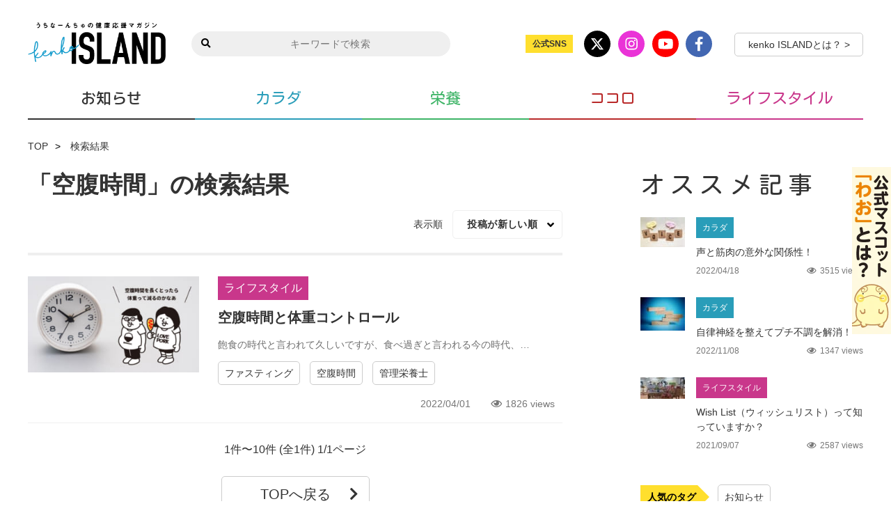

--- FILE ---
content_type: text/html; charset=UTF-8
request_url: https://www.islandweb.okinawa/tag/%E7%A9%BA%E8%85%B9%E6%99%82%E9%96%93/
body_size: 12828
content:
<!doctype html>
<html dir="ltr" lang="ja" prefix="og: https://ogp.me/ns#">
<head>
	<!-- Google Tag Manager -->
	<script>(function(w,d,s,l,i){w[l]=w[l]||[];w[l].push({'gtm.start':
	new Date().getTime(),event:'gtm.js'});var f=d.getElementsByTagName(s)[0],
	j=d.createElement(s),dl=l!='dataLayer'?'&l='+l:'';j.async=true;j.src=
	'https://www.googletagmanager.com/gtm.js?id='+i+dl;f.parentNode.insertBefore(j,f);
	})(window,document,'script','dataLayer','GTM-TSWDMBPF');</script>
	<!-- End Google Tag Manager -->
	<meta charset="UTF-8">
	<meta http-equiv="X-UA-Compatible" content="IE=edge">
	<meta name="viewport" content="width=device-width, initial-scale=1">
	<link rel="profile" href="https://gmpg.org/xfn/11">
	<link rel="shortcut icon" href="https://www.islandweb.okinawa/wp-content/themes/kenkoisland/favicon.ico">
	<link rel="apple-touch-icon-precomposed" href="https://www.islandweb.okinawa/wp-content/themes/kenkoisland/images/common/kenko_touch-icon.png" />
	<script src="https://ajax.googleapis.com/ajax/libs/jquery/3.4.1/jquery.min.js" defer></script>
	<title>空腹時間 | kenko ISLAND</title>
	<style>img:is([sizes="auto" i], [sizes^="auto," i]) { contain-intrinsic-size: 3000px 1500px }</style>
	
		<!-- All in One SEO 4.7.6 - aioseo.com -->
	<meta name="robots" content="noindex, max-snippet:-1, max-image-preview:large, max-video-preview:-1" />
	<link rel="canonical" href="https://www.islandweb.okinawa/tag/%e7%a9%ba%e8%85%b9%e6%99%82%e9%96%93/" />
	<meta name="generator" content="All in One SEO (AIOSEO) 4.7.6" />
		<script type="application/ld+json" class="aioseo-schema">
			{"@context":"https:\/\/schema.org","@graph":[{"@type":"BreadcrumbList","@id":"https:\/\/www.islandweb.okinawa\/tag\/%E7%A9%BA%E8%85%B9%E6%99%82%E9%96%93\/#breadcrumblist","itemListElement":[{"@type":"ListItem","@id":"https:\/\/www.islandweb.okinawa\/#listItem","position":1,"name":"\u5bb6","item":"https:\/\/www.islandweb.okinawa\/","nextItem":{"@type":"ListItem","@id":"https:\/\/www.islandweb.okinawa\/tag\/%e7%a9%ba%e8%85%b9%e6%99%82%e9%96%93\/#listItem","name":"\u7a7a\u8179\u6642\u9593"}},{"@type":"ListItem","@id":"https:\/\/www.islandweb.okinawa\/tag\/%e7%a9%ba%e8%85%b9%e6%99%82%e9%96%93\/#listItem","position":2,"name":"\u7a7a\u8179\u6642\u9593","previousItem":{"@type":"ListItem","@id":"https:\/\/www.islandweb.okinawa\/#listItem","name":"\u5bb6"}}]},{"@type":"CollectionPage","@id":"https:\/\/www.islandweb.okinawa\/tag\/%E7%A9%BA%E8%85%B9%E6%99%82%E9%96%93\/#collectionpage","url":"https:\/\/www.islandweb.okinawa\/tag\/%E7%A9%BA%E8%85%B9%E6%99%82%E9%96%93\/","name":"\u7a7a\u8179\u6642\u9593 | kenko ISLAND","inLanguage":"ja","isPartOf":{"@id":"https:\/\/www.islandweb.okinawa\/#website"},"breadcrumb":{"@id":"https:\/\/www.islandweb.okinawa\/tag\/%E7%A9%BA%E8%85%B9%E6%99%82%E9%96%93\/#breadcrumblist"}},{"@type":"Organization","@id":"https:\/\/www.islandweb.okinawa\/#organization","name":"kenko ISLAND","description":"\u3046\u3061\u306a\u30fc\u3093\u3061\u3085\u306e\u5065\u5eb7\u5fdc\u63f4\u30de\u30ac\u30b8\u30f3","url":"https:\/\/www.islandweb.okinawa\/","sameAs":["https:\/\/www.facebook.com\/kenkoisland\/","https:\/\/twitter.com\/kenko_island"]},{"@type":"WebSite","@id":"https:\/\/www.islandweb.okinawa\/#website","url":"https:\/\/www.islandweb.okinawa\/","name":"kenko ISLAND","description":"\u3046\u3061\u306a\u30fc\u3093\u3061\u3085\u306e\u5065\u5eb7\u5fdc\u63f4\u30de\u30ac\u30b8\u30f3","inLanguage":"ja","publisher":{"@id":"https:\/\/www.islandweb.okinawa\/#organization"}}]}
		</script>
		<!-- All in One SEO -->

<link rel="alternate" type="application/rss+xml" title="kenko ISLAND &raquo; フィード" href="https://www.islandweb.okinawa/feed/" />
<link rel="alternate" type="application/rss+xml" title="kenko ISLAND &raquo; コメントフィード" href="https://www.islandweb.okinawa/comments/feed/" />
<script type="text/javascript" id="wpp-js" src="https://www.islandweb.okinawa/wp-content/plugins/wordpress-popular-posts/assets/js/wpp.min.js?ver=7.2.0" data-sampling="0" data-sampling-rate="100" data-api-url="https://www.islandweb.okinawa/wp-json/wordpress-popular-posts" data-post-id="0" data-token="17257106b3" data-lang="0" data-debug="0"></script>
<link rel="alternate" type="application/rss+xml" title="kenko ISLAND &raquo; 空腹時間 タグのフィード" href="https://www.islandweb.okinawa/tag/%e7%a9%ba%e8%85%b9%e6%99%82%e9%96%93/feed/" />
<script type="text/javascript">
/* <![CDATA[ */
window._wpemojiSettings = {"baseUrl":"https:\/\/s.w.org\/images\/core\/emoji\/15.0.3\/72x72\/","ext":".png","svgUrl":"https:\/\/s.w.org\/images\/core\/emoji\/15.0.3\/svg\/","svgExt":".svg","source":{"concatemoji":"https:\/\/www.islandweb.okinawa\/wp-includes\/js\/wp-emoji-release.min.js?ver=6.7.4"}};
/*! This file is auto-generated */
!function(i,n){var o,s,e;function c(e){try{var t={supportTests:e,timestamp:(new Date).valueOf()};sessionStorage.setItem(o,JSON.stringify(t))}catch(e){}}function p(e,t,n){e.clearRect(0,0,e.canvas.width,e.canvas.height),e.fillText(t,0,0);var t=new Uint32Array(e.getImageData(0,0,e.canvas.width,e.canvas.height).data),r=(e.clearRect(0,0,e.canvas.width,e.canvas.height),e.fillText(n,0,0),new Uint32Array(e.getImageData(0,0,e.canvas.width,e.canvas.height).data));return t.every(function(e,t){return e===r[t]})}function u(e,t,n){switch(t){case"flag":return n(e,"\ud83c\udff3\ufe0f\u200d\u26a7\ufe0f","\ud83c\udff3\ufe0f\u200b\u26a7\ufe0f")?!1:!n(e,"\ud83c\uddfa\ud83c\uddf3","\ud83c\uddfa\u200b\ud83c\uddf3")&&!n(e,"\ud83c\udff4\udb40\udc67\udb40\udc62\udb40\udc65\udb40\udc6e\udb40\udc67\udb40\udc7f","\ud83c\udff4\u200b\udb40\udc67\u200b\udb40\udc62\u200b\udb40\udc65\u200b\udb40\udc6e\u200b\udb40\udc67\u200b\udb40\udc7f");case"emoji":return!n(e,"\ud83d\udc26\u200d\u2b1b","\ud83d\udc26\u200b\u2b1b")}return!1}function f(e,t,n){var r="undefined"!=typeof WorkerGlobalScope&&self instanceof WorkerGlobalScope?new OffscreenCanvas(300,150):i.createElement("canvas"),a=r.getContext("2d",{willReadFrequently:!0}),o=(a.textBaseline="top",a.font="600 32px Arial",{});return e.forEach(function(e){o[e]=t(a,e,n)}),o}function t(e){var t=i.createElement("script");t.src=e,t.defer=!0,i.head.appendChild(t)}"undefined"!=typeof Promise&&(o="wpEmojiSettingsSupports",s=["flag","emoji"],n.supports={everything:!0,everythingExceptFlag:!0},e=new Promise(function(e){i.addEventListener("DOMContentLoaded",e,{once:!0})}),new Promise(function(t){var n=function(){try{var e=JSON.parse(sessionStorage.getItem(o));if("object"==typeof e&&"number"==typeof e.timestamp&&(new Date).valueOf()<e.timestamp+604800&&"object"==typeof e.supportTests)return e.supportTests}catch(e){}return null}();if(!n){if("undefined"!=typeof Worker&&"undefined"!=typeof OffscreenCanvas&&"undefined"!=typeof URL&&URL.createObjectURL&&"undefined"!=typeof Blob)try{var e="postMessage("+f.toString()+"("+[JSON.stringify(s),u.toString(),p.toString()].join(",")+"));",r=new Blob([e],{type:"text/javascript"}),a=new Worker(URL.createObjectURL(r),{name:"wpTestEmojiSupports"});return void(a.onmessage=function(e){c(n=e.data),a.terminate(),t(n)})}catch(e){}c(n=f(s,u,p))}t(n)}).then(function(e){for(var t in e)n.supports[t]=e[t],n.supports.everything=n.supports.everything&&n.supports[t],"flag"!==t&&(n.supports.everythingExceptFlag=n.supports.everythingExceptFlag&&n.supports[t]);n.supports.everythingExceptFlag=n.supports.everythingExceptFlag&&!n.supports.flag,n.DOMReady=!1,n.readyCallback=function(){n.DOMReady=!0}}).then(function(){return e}).then(function(){var e;n.supports.everything||(n.readyCallback(),(e=n.source||{}).concatemoji?t(e.concatemoji):e.wpemoji&&e.twemoji&&(t(e.twemoji),t(e.wpemoji)))}))}((window,document),window._wpemojiSettings);
/* ]]> */
</script>
<style id='wp-emoji-styles-inline-css' type='text/css'>

	img.wp-smiley, img.emoji {
		display: inline !important;
		border: none !important;
		box-shadow: none !important;
		height: 1em !important;
		width: 1em !important;
		margin: 0 0.07em !important;
		vertical-align: -0.1em !important;
		background: none !important;
		padding: 0 !important;
	}
</style>
<link rel='stylesheet' id='wp-block-library-css' href='https://www.islandweb.okinawa/wp-includes/css/dist/block-library/style.min.css?ver=6.7.4' type='text/css' media='all' />
<style id='classic-theme-styles-inline-css' type='text/css'>
/*! This file is auto-generated */
.wp-block-button__link{color:#fff;background-color:#32373c;border-radius:9999px;box-shadow:none;text-decoration:none;padding:calc(.667em + 2px) calc(1.333em + 2px);font-size:1.125em}.wp-block-file__button{background:#32373c;color:#fff;text-decoration:none}
</style>
<style id='global-styles-inline-css' type='text/css'>
:root{--wp--preset--aspect-ratio--square: 1;--wp--preset--aspect-ratio--4-3: 4/3;--wp--preset--aspect-ratio--3-4: 3/4;--wp--preset--aspect-ratio--3-2: 3/2;--wp--preset--aspect-ratio--2-3: 2/3;--wp--preset--aspect-ratio--16-9: 16/9;--wp--preset--aspect-ratio--9-16: 9/16;--wp--preset--color--black: #000000;--wp--preset--color--cyan-bluish-gray: #abb8c3;--wp--preset--color--white: #ffffff;--wp--preset--color--pale-pink: #f78da7;--wp--preset--color--vivid-red: #cf2e2e;--wp--preset--color--luminous-vivid-orange: #ff6900;--wp--preset--color--luminous-vivid-amber: #fcb900;--wp--preset--color--light-green-cyan: #7bdcb5;--wp--preset--color--vivid-green-cyan: #00d084;--wp--preset--color--pale-cyan-blue: #8ed1fc;--wp--preset--color--vivid-cyan-blue: #0693e3;--wp--preset--color--vivid-purple: #9b51e0;--wp--preset--gradient--vivid-cyan-blue-to-vivid-purple: linear-gradient(135deg,rgba(6,147,227,1) 0%,rgb(155,81,224) 100%);--wp--preset--gradient--light-green-cyan-to-vivid-green-cyan: linear-gradient(135deg,rgb(122,220,180) 0%,rgb(0,208,130) 100%);--wp--preset--gradient--luminous-vivid-amber-to-luminous-vivid-orange: linear-gradient(135deg,rgba(252,185,0,1) 0%,rgba(255,105,0,1) 100%);--wp--preset--gradient--luminous-vivid-orange-to-vivid-red: linear-gradient(135deg,rgba(255,105,0,1) 0%,rgb(207,46,46) 100%);--wp--preset--gradient--very-light-gray-to-cyan-bluish-gray: linear-gradient(135deg,rgb(238,238,238) 0%,rgb(169,184,195) 100%);--wp--preset--gradient--cool-to-warm-spectrum: linear-gradient(135deg,rgb(74,234,220) 0%,rgb(151,120,209) 20%,rgb(207,42,186) 40%,rgb(238,44,130) 60%,rgb(251,105,98) 80%,rgb(254,248,76) 100%);--wp--preset--gradient--blush-light-purple: linear-gradient(135deg,rgb(255,206,236) 0%,rgb(152,150,240) 100%);--wp--preset--gradient--blush-bordeaux: linear-gradient(135deg,rgb(254,205,165) 0%,rgb(254,45,45) 50%,rgb(107,0,62) 100%);--wp--preset--gradient--luminous-dusk: linear-gradient(135deg,rgb(255,203,112) 0%,rgb(199,81,192) 50%,rgb(65,88,208) 100%);--wp--preset--gradient--pale-ocean: linear-gradient(135deg,rgb(255,245,203) 0%,rgb(182,227,212) 50%,rgb(51,167,181) 100%);--wp--preset--gradient--electric-grass: linear-gradient(135deg,rgb(202,248,128) 0%,rgb(113,206,126) 100%);--wp--preset--gradient--midnight: linear-gradient(135deg,rgb(2,3,129) 0%,rgb(40,116,252) 100%);--wp--preset--font-size--small: 13px;--wp--preset--font-size--medium: 20px;--wp--preset--font-size--large: 36px;--wp--preset--font-size--x-large: 42px;--wp--preset--spacing--20: 0.44rem;--wp--preset--spacing--30: 0.67rem;--wp--preset--spacing--40: 1rem;--wp--preset--spacing--50: 1.5rem;--wp--preset--spacing--60: 2.25rem;--wp--preset--spacing--70: 3.38rem;--wp--preset--spacing--80: 5.06rem;--wp--preset--shadow--natural: 6px 6px 9px rgba(0, 0, 0, 0.2);--wp--preset--shadow--deep: 12px 12px 50px rgba(0, 0, 0, 0.4);--wp--preset--shadow--sharp: 6px 6px 0px rgba(0, 0, 0, 0.2);--wp--preset--shadow--outlined: 6px 6px 0px -3px rgba(255, 255, 255, 1), 6px 6px rgba(0, 0, 0, 1);--wp--preset--shadow--crisp: 6px 6px 0px rgba(0, 0, 0, 1);}:where(.is-layout-flex){gap: 0.5em;}:where(.is-layout-grid){gap: 0.5em;}body .is-layout-flex{display: flex;}.is-layout-flex{flex-wrap: wrap;align-items: center;}.is-layout-flex > :is(*, div){margin: 0;}body .is-layout-grid{display: grid;}.is-layout-grid > :is(*, div){margin: 0;}:where(.wp-block-columns.is-layout-flex){gap: 2em;}:where(.wp-block-columns.is-layout-grid){gap: 2em;}:where(.wp-block-post-template.is-layout-flex){gap: 1.25em;}:where(.wp-block-post-template.is-layout-grid){gap: 1.25em;}.has-black-color{color: var(--wp--preset--color--black) !important;}.has-cyan-bluish-gray-color{color: var(--wp--preset--color--cyan-bluish-gray) !important;}.has-white-color{color: var(--wp--preset--color--white) !important;}.has-pale-pink-color{color: var(--wp--preset--color--pale-pink) !important;}.has-vivid-red-color{color: var(--wp--preset--color--vivid-red) !important;}.has-luminous-vivid-orange-color{color: var(--wp--preset--color--luminous-vivid-orange) !important;}.has-luminous-vivid-amber-color{color: var(--wp--preset--color--luminous-vivid-amber) !important;}.has-light-green-cyan-color{color: var(--wp--preset--color--light-green-cyan) !important;}.has-vivid-green-cyan-color{color: var(--wp--preset--color--vivid-green-cyan) !important;}.has-pale-cyan-blue-color{color: var(--wp--preset--color--pale-cyan-blue) !important;}.has-vivid-cyan-blue-color{color: var(--wp--preset--color--vivid-cyan-blue) !important;}.has-vivid-purple-color{color: var(--wp--preset--color--vivid-purple) !important;}.has-black-background-color{background-color: var(--wp--preset--color--black) !important;}.has-cyan-bluish-gray-background-color{background-color: var(--wp--preset--color--cyan-bluish-gray) !important;}.has-white-background-color{background-color: var(--wp--preset--color--white) !important;}.has-pale-pink-background-color{background-color: var(--wp--preset--color--pale-pink) !important;}.has-vivid-red-background-color{background-color: var(--wp--preset--color--vivid-red) !important;}.has-luminous-vivid-orange-background-color{background-color: var(--wp--preset--color--luminous-vivid-orange) !important;}.has-luminous-vivid-amber-background-color{background-color: var(--wp--preset--color--luminous-vivid-amber) !important;}.has-light-green-cyan-background-color{background-color: var(--wp--preset--color--light-green-cyan) !important;}.has-vivid-green-cyan-background-color{background-color: var(--wp--preset--color--vivid-green-cyan) !important;}.has-pale-cyan-blue-background-color{background-color: var(--wp--preset--color--pale-cyan-blue) !important;}.has-vivid-cyan-blue-background-color{background-color: var(--wp--preset--color--vivid-cyan-blue) !important;}.has-vivid-purple-background-color{background-color: var(--wp--preset--color--vivid-purple) !important;}.has-black-border-color{border-color: var(--wp--preset--color--black) !important;}.has-cyan-bluish-gray-border-color{border-color: var(--wp--preset--color--cyan-bluish-gray) !important;}.has-white-border-color{border-color: var(--wp--preset--color--white) !important;}.has-pale-pink-border-color{border-color: var(--wp--preset--color--pale-pink) !important;}.has-vivid-red-border-color{border-color: var(--wp--preset--color--vivid-red) !important;}.has-luminous-vivid-orange-border-color{border-color: var(--wp--preset--color--luminous-vivid-orange) !important;}.has-luminous-vivid-amber-border-color{border-color: var(--wp--preset--color--luminous-vivid-amber) !important;}.has-light-green-cyan-border-color{border-color: var(--wp--preset--color--light-green-cyan) !important;}.has-vivid-green-cyan-border-color{border-color: var(--wp--preset--color--vivid-green-cyan) !important;}.has-pale-cyan-blue-border-color{border-color: var(--wp--preset--color--pale-cyan-blue) !important;}.has-vivid-cyan-blue-border-color{border-color: var(--wp--preset--color--vivid-cyan-blue) !important;}.has-vivid-purple-border-color{border-color: var(--wp--preset--color--vivid-purple) !important;}.has-vivid-cyan-blue-to-vivid-purple-gradient-background{background: var(--wp--preset--gradient--vivid-cyan-blue-to-vivid-purple) !important;}.has-light-green-cyan-to-vivid-green-cyan-gradient-background{background: var(--wp--preset--gradient--light-green-cyan-to-vivid-green-cyan) !important;}.has-luminous-vivid-amber-to-luminous-vivid-orange-gradient-background{background: var(--wp--preset--gradient--luminous-vivid-amber-to-luminous-vivid-orange) !important;}.has-luminous-vivid-orange-to-vivid-red-gradient-background{background: var(--wp--preset--gradient--luminous-vivid-orange-to-vivid-red) !important;}.has-very-light-gray-to-cyan-bluish-gray-gradient-background{background: var(--wp--preset--gradient--very-light-gray-to-cyan-bluish-gray) !important;}.has-cool-to-warm-spectrum-gradient-background{background: var(--wp--preset--gradient--cool-to-warm-spectrum) !important;}.has-blush-light-purple-gradient-background{background: var(--wp--preset--gradient--blush-light-purple) !important;}.has-blush-bordeaux-gradient-background{background: var(--wp--preset--gradient--blush-bordeaux) !important;}.has-luminous-dusk-gradient-background{background: var(--wp--preset--gradient--luminous-dusk) !important;}.has-pale-ocean-gradient-background{background: var(--wp--preset--gradient--pale-ocean) !important;}.has-electric-grass-gradient-background{background: var(--wp--preset--gradient--electric-grass) !important;}.has-midnight-gradient-background{background: var(--wp--preset--gradient--midnight) !important;}.has-small-font-size{font-size: var(--wp--preset--font-size--small) !important;}.has-medium-font-size{font-size: var(--wp--preset--font-size--medium) !important;}.has-large-font-size{font-size: var(--wp--preset--font-size--large) !important;}.has-x-large-font-size{font-size: var(--wp--preset--font-size--x-large) !important;}
:where(.wp-block-post-template.is-layout-flex){gap: 1.25em;}:where(.wp-block-post-template.is-layout-grid){gap: 1.25em;}
:where(.wp-block-columns.is-layout-flex){gap: 2em;}:where(.wp-block-columns.is-layout-grid){gap: 2em;}
:root :where(.wp-block-pullquote){font-size: 1.5em;line-height: 1.6;}
</style>
<link rel='stylesheet' id='ez-toc-css' href='https://www.islandweb.okinawa/wp-content/plugins/easy-table-of-contents/assets/css/screen.min.css?ver=2.0.71' type='text/css' media='all' />
<style id='ez-toc-inline-css' type='text/css'>
div#ez-toc-container .ez-toc-title {font-size: 120%;}div#ez-toc-container .ez-toc-title {font-weight: 500;}div#ez-toc-container ul li {font-size: 95%;}div#ez-toc-container ul li {font-weight: 500;}div#ez-toc-container nav ul ul li {font-size: 90%;}
.ez-toc-container-direction {direction: ltr;}.ez-toc-counter ul{counter-reset: item ;}.ez-toc-counter nav ul li a::before {content: counters(item, '.', decimal) '. ';display: inline-block;counter-increment: item;flex-grow: 0;flex-shrink: 0;margin-right: .2em; float: left; }.ez-toc-widget-direction {direction: ltr;}.ez-toc-widget-container ul{counter-reset: item ;}.ez-toc-widget-container nav ul li a::before {content: counters(item, '.', decimal) '. ';display: inline-block;counter-increment: item;flex-grow: 0;flex-shrink: 0;margin-right: .2em; float: left; }
</style>
<link rel='stylesheet' id='wordpress-popular-posts-css-css' href='https://www.islandweb.okinawa/wp-content/plugins/wordpress-popular-posts/assets/css/wpp.css?ver=7.2.0' type='text/css' media='all' />
<link rel='stylesheet' id='kenkoisland-style-css' href='https://www.islandweb.okinawa/wp-content/themes/kenkoisland/style.css?ver=6.7.4&#038;date=20260122013132' type='text/css' media='all' />
<link rel='stylesheet' id='dflip-icons-style-css' href='https://www.islandweb.okinawa/wp-content/plugins/dflip/assets/css/themify-icons.min.css?ver=1.5.18' type='text/css' media='all' />
<link rel='stylesheet' id='dflip-style-css' href='https://www.islandweb.okinawa/wp-content/plugins/dflip/assets/css/dflip.min.css?ver=1.5.18' type='text/css' media='all' />
<!--n2css--><!--n2js--><script src="https://www.islandweb.okinawa/wp-includes/js/jquery/jquery.min.js?ver=3.7.1" defer></script>
<script src="https://www.islandweb.okinawa/wp-includes/js/jquery/jquery-migrate.min.js?ver=3.4.1" defer></script>
<script src="https://www.islandweb.okinawa/wp-content/themes/kenkoisland/js/search.js?ver=6.7.4" defer></script>
<link rel="https://api.w.org/" href="https://www.islandweb.okinawa/wp-json/" /><link rel="alternate" title="JSON" type="application/json" href="https://www.islandweb.okinawa/wp-json/wp/v2/tags/221" /><link rel="EditURI" type="application/rsd+xml" title="RSD" href="https://www.islandweb.okinawa/xmlrpc.php?rsd" />
<meta name="generator" content="WordPress 6.7.4" />
            <style id="wpp-loading-animation-styles">@-webkit-keyframes bgslide{from{background-position-x:0}to{background-position-x:-200%}}@keyframes bgslide{from{background-position-x:0}to{background-position-x:-200%}}.wpp-widget-block-placeholder,.wpp-shortcode-placeholder{margin:0 auto;width:60px;height:3px;background:#dd3737;background:linear-gradient(90deg,#dd3737 0%,#571313 10%,#dd3737 100%);background-size:200% auto;border-radius:3px;-webkit-animation:bgslide 1s infinite linear;animation:bgslide 1s infinite linear}</style>
            <script data-cfasync="false"> var dFlipLocation = "https://www.islandweb.okinawa/wp-content/plugins/dflip/assets/"; var dFlipWPGlobal = {"text":{"toggleSound":"\u30b5\u30a6\u30f3\u30c9 on\/off","toggleThumbnails":"\u30b5\u30e0\u30cd\u30a4\u30eb\u3092\u8868\u793a","toggleOutline":"Toggle Outline\/Bookmark","previousPage":"\u524d\u306e\u30da\u30fc\u30b8","nextPage":"\u6b21\u306e\u30da\u30fc\u30b8","toggleFullscreen":"\u30d5\u30eb\u30b9\u30af\u30ea\u30fc\u30f3\u3067\u8868\u793a","zoomIn":"\u62e1\u5927\u3059\u308b","zoomOut":"\u7e2e\u5c0f\u3059\u308b","toggleHelp":"\u30d8\u30eb\u30d7\u3092\u898b\u308b\uff08\u82f1\u8a9e\uff09","singlePageMode":"Single Page Mode","doublePageMode":"Double Page Mode","downloadPDFFile":"PDF\u3092\u30c0\u30a6\u30f3\u30ed\u30fc\u30c9","gotoFirstPage":"\u6700\u521d\u306e\u30da\u30fc\u30b8\u3078","gotoLastPage":"\u6700\u5f8c\u306e\u30da\u30fc\u30b8\u3078","share":"URL\u3092\u30b7\u30a7\u30a2\u3059\u308b"},"moreControls":"download,pageMode,startPage,endPage,sound","hideControls":"","scrollWheel":"true","backgroundColor":"#777","backgroundImage":"","height":"auto","paddingLeft":"20","paddingRight":"20","controlsPosition":"bottom","duration":"800","soundEnable":"false","enableDownload":"true","webgl":"true","hard":"all","maxTextureSize":"1600","rangeChunkSize":"524288","zoomRatio":"1.5","stiffness":"3","singlePageMode":"0","autoPlay":"false","autoPlayDuration":"5000","autoPlayStart":"false"};</script>	<link rel="stylesheet" href="https://www.islandweb.okinawa/wp-content/themes/kenkoisland/library/fontawesome/css/all.min.css" type="text/css" media="print" onload="this.media='all'">
	<link rel="preconnect" href="https://fonts.googleapis.com">
	<link rel="preconnect" href="https://fonts.gstatic.com" crossorigin>
	<link href="https://fonts.googleapis.com/css?family=Kosugi+Maru|M+PLUS+Rounded+1c:500&display=swap" rel="stylesheet">
	<link rel="stylesheet" href="https://use.fontawesome.com/releases/v5.6.3/css/all.css" media="print" onload="this.media='all'">
	<link rel="preload" as="image" href="https://www.islandweb.okinawa/wp-content/themes/kenkoisland/images/common/footer-bg.svg">
</head>

<body class="archive tag tag-221 hfeed">
	<!-- Google Tag Manager (noscript) -->
	<noscript><iframe src="https://www.googletagmanager.com/ns.html?id=GTM-TSWDMBPF"
	height="0" width="0" style="display:none;visibility:hidden"></iframe></noscript>
	<!-- End Google Tag Manager (noscript) -->
	<header class="header container">
		<div class="header-area">
			<div class="header-block-first">
				<h1 class="header-title">
					<a href="https://www.islandweb.okinawa" class="header-title__link">
						<img src="https://www.islandweb.okinawa/wp-content/themes/kenkoisland/images/common/kekorogo.png" width="198" height="60" alt="kenko Island" class="header-title__img" decoding="async">
					</a>
				</h1>
			</div>
    		<a class="hamburger-icon" href="#!">
        		<span></span>
        		<span></span>
        		<span></span>
    		</a>
    	</div>
		<div class="hamburger-nav">
			<div class="header-block-second">
				<div class="header-menu__searchbox">
					<form action="/" class="header-menu__searchform">
						<input type="submit" value="&#xf002;" class="header-menu__search-btn fas">
						<input type="text" name="s" value="" placeholder="キーワードで検索" class="header-menu__search-keyword"/>
					</form>
				</div>
			</div>
			<div class="header-block-third">
				<div class="header-menu__snsbox">
					<p class="sns-title">公式SNS</p>
					<ul class="sns-list">
						<li class="sns-list__item">
							<a href="https://twitter.com/kenko_island" target="_blank" class="sns-link"><img src="https://www.islandweb.okinawa/wp-content/themes/kenkoisland/images/common/icon-x.svg" width="38" height="38" alt="x" class="sns-img" decoding="async"></a>
						</li>
						<li class="sns-list__item">
							<a href="https://www.instagram.com/kenko_island/" target="_blank" class="sns-link"><img src="https://www.islandweb.okinawa/wp-content/themes/kenkoisland/images/common/icon-instagram.svg" width="38" height="38" alt="instagram" class="sns-img" decoding="async"></a>
						</li>
						<li class="sns-list__item">
							<a href="https://www.youtube.com/channel/UC311RpA1jEfIei0OPt63teA" target="_blank" class="sns-link"><img src="https://www.islandweb.okinawa/wp-content/themes/kenkoisland/images/common/icon-youtube.svg" width="38" height="38" alt="youtube" class="sns-img" decoding="async"></a>
						</li>
						<li class="sns-list__item">
							<a href="https://www.facebook.com/kenkoisland" target="_blank" class="sns-link"><img src="https://www.islandweb.okinawa/wp-content/themes/kenkoisland/images/common/icon-facebook.svg" width="38" height="38" alt="facebook" class="sns-img" decoding="async"></a>
						</li>
					</ul>
				</div>
				<a href="https://www.islandweb.okinawa/about/" class="header-whats sp-nodisplay">kenko ISLANDとは？ ></a>
			</div>
			<div class="header-block-fourth">
				<nav class="global-nav">
					<ul>
						<li class="global-nav__top global-nav__navitem">
							<a href="https://www.islandweb.okinawa/category/news/">お知らせ<i class="fas fa-chevron-right pc-nodisplay"></i></a>
						</li>
						<li class="global-nav__exercise global-nav__navitem">
							<a href="https://www.islandweb.okinawa/category/exercise/">カラダ<i class="fas fa-chevron-right pc-nodisplay"></i></a>
						</li>
						<li class="global-nav__nutrition global-nav__navitem">
							<a href="https://www.islandweb.okinawa/category/nutrition/">栄養<i class="fas fa-chevron-right pc-nodisplay"></i></a>
						</li>
						<li class="global-nav__spacial global-nav__navitem">
							<a href="https://www.islandweb.okinawa/category/mental/">ココロ<i class="fas fa-chevron-right pc-nodisplay"></i></a>
						</li>
						<li class="global-nav__columns global-nav__navitem">
							<a href="https://www.islandweb.okinawa/category/column/">ライフスタイル<i class="fas fa-chevron-right pc-nodisplay"></i></a>
						</li>
					</ul>
				</nav>
				<a href="/about/" class="header-whats pc-nodisplay">kenkoISLANDとは？ ></a>
			</div>
		</div>
	</header>



	<section id="primary" class="content-area">
		<main id="main" class="site-main">

		
			<header class="page-header">
				<h1 class="page-title">
									</h1>
			</header><!-- .page-header -->

			
		</main><!-- #main -->
	</section><!-- #primary -->


<article class="content container">
	<div class="breadcrumbs mt-30 mb-30">
		<ul class="breadcrumbs__list">
			<li class="breadcrumbs__list--item"><a href="/" class="breadcrumbs__list--link">TOP</a></li>
			<li class="breadcrumbs__list--item"><a href="/" class="breadcrumbs__list--link">検索結果</a></li>
		</ul>
	</div>
	<section class="main">
		<div class="search-main__title mb-30">
			<h1 class="search-main__title--h1">「空腹時間」の検索結果</h1>
			<div class="search-main__title--pulldown">
			<p  class="search-main__title--pulldown-title">表示順</p>
				<div class="search-main__title--pulldown-list">
										<select id="sort-tag" name="sort">
					    <option value="" selected>投稿が新しい順</option>
					    <option value="sort_old" >投稿が古い順</option>
					    <option value="sort_popular" >人気順</option>
					</select>
					<i class="fas fa-angle-down"></i>
				</div>
			</div>
		</div>
								<div class="main__post-list mb-30">
	<div class="main__post-list--imgbox">
													  <picture>
				  	<source srcset="https://www.islandweb.okinawa/wp-content/uploads/2022/04/001ki-pic-mv-1-768x432.jpg" media="(max-width: 640px)">
				  	<source srcset="https://www.islandweb.okinawa/wp-content/uploads/2022/04/001ki-pic-mv-1-360x203.jpg" media="(max-width: 1150px)">
				  	<img src="https://www.islandweb.okinawa/wp-content/uploads/2022/04/001ki-pic-mv-1-300x169.jpg" width="243" height="155" class="main__post-list--img" decoding="async">
				  </picture>
						<!-- <img src="" class="main__post-list--img"> -->
			</div>
	<div class="main__post-list--textbox">
		<a href="/category/column/" class="main__post-list--cat--column mb-10  sp-nodisplay">ライフスタイル</a>
		<a href="https://www.islandweb.okinawa/kuhukuzikan/" class="main__post-list--link"><h2 class="main__post-list--title mb-10">空腹時間と体重コントロール</h2></a>
		<a href="https://www.islandweb.okinawa/kuhukuzikan/" class="main__post-list--link">
			<p>
飽食の時代と言われて久しいですが、食べ過ぎと言われる今の時代、…</p>
		</a>
		<ul class="main__post-list--tags-list mb-10">
								<li class="main__post-list--tags"><a href="https://www.islandweb.okinawa/tag/%e3%83%95%e3%82%a1%e3%82%b9%e3%83%86%e3%82%a3%e3%83%b3%e3%82%b0/" class="main__post-list--tags-link">ファスティング</a></li>
						<li class="main__post-list--tags"><a href="https://www.islandweb.okinawa/tag/%e7%a9%ba%e8%85%b9%e6%99%82%e9%96%93/" class="main__post-list--tags-link">空腹時間</a></li>
						<li class="main__post-list--tags"><a href="https://www.islandweb.okinawa/tag/%e7%ae%a1%e7%90%86%e6%a0%84%e9%a4%8a%e5%a3%ab/" class="main__post-list--tags-link">管理栄養士</a></li>
							</ul>
		<p class="main__post-list--footer">
			<span class="main__post-list--date mr-5p">2022/04/01</span>
			<span class="main__post-list--views"><i class="far fa-eye"></i>1826 views</span>
		</p>
	</div>
</div>						<div class="pagecount">1件〜10件 (全1件) 1/1ページ</div>				<div class="main__backtotop--button">
			<a href="" class="main__backtotop--link">TOPへ戻る<i class="fas fa-chevron-right"></i></a>
		</div>
	</section>

 
<aside id="secondary" class="widget-area">
	<div class="sidebar">
		<div class="sidebar__pickup mb-50">
			<h1 class="sidebar__pickup--title">オススメ記事</h1>
																													<div class="sidebar-list mb-30">
						<div class="sidebar-list__imgbox">
							<a href="https://www.islandweb.okinawa/koe_kinniku_oukakumaku/" class="sidebar-list__link">
																										<picture>
										<source srcset="https://www.islandweb.okinawa/wp-content/uploads/2022/04/22490728_s.jpg" media="(max-width: 640px)">
										<source srcset="https://www.islandweb.okinawa/wp-content/uploads/2022/04/22490728_s-300x200.jpg" media="(max-width: 1150px)">
										<img src="https://www.islandweb.okinawa/wp-content/uploads/2022/04/22490728_s-64x43.jpg" width="64" height="42" class="sidebar-list--img" decoding="async">
									</picture>
															</a>
							<a href="/category/exercise/" class="post-cat-link"><span class="sidebar-list__cat--exercise mb-10 pc-nodisplay">カラダ</span></a>
						</div>
						<div class="sidebar-list__textbox">
														<a href="/category/exercise/" class="post-cat-link"><span class="sidebar-list__cat--exercise mb-10 sp-nodisplay">カラダ</span></a>
							<a href="https://www.islandweb.okinawa/koe_kinniku_oukakumaku/" class="sidebar-list__link">
								<h2 class="sidebar-list__title mb-10">
									声と筋肉の意外な関係性！								</h2>
							</a>
							<p class="sidebar-list__footer">
								<span class="sidebar-list__date mr-5p">2022/04/18</span>
								<span class="sidebar-list__views"><i class="far fa-eye"></i>3515 views</span>
							</p>
						</div>
					</div>
																			<div class="sidebar-list mb-30">
						<div class="sidebar-list__imgbox">
							<a href="https://www.islandweb.okinawa/jiritusinnkei/" class="sidebar-list__link">
																										<picture>
										<source srcset="https://www.islandweb.okinawa/wp-content/uploads/2022/11/01_3913519_l-1-768x576.jpg" media="(max-width: 640px)">
										<source srcset="https://www.islandweb.okinawa/wp-content/uploads/2022/11/01_3913519_l-1-300x225.jpg" media="(max-width: 1150px)">
										<img src="https://www.islandweb.okinawa/wp-content/uploads/2022/11/01_3913519_l-1-64x48.jpg" width="64" height="42" class="sidebar-list--img" decoding="async">
									</picture>
															</a>
							<a href="/category/exercise/" class="post-cat-link"><span class="sidebar-list__cat--exercise mb-10 pc-nodisplay">カラダ</span></a>
						</div>
						<div class="sidebar-list__textbox">
														<a href="/category/exercise/" class="post-cat-link"><span class="sidebar-list__cat--exercise mb-10 sp-nodisplay">カラダ</span></a>
							<a href="https://www.islandweb.okinawa/jiritusinnkei/" class="sidebar-list__link">
								<h2 class="sidebar-list__title mb-10">
									自律神経を整えてプチ不調を解消！								</h2>
							</a>
							<p class="sidebar-list__footer">
								<span class="sidebar-list__date mr-5p">2022/11/08</span>
								<span class="sidebar-list__views"><i class="far fa-eye"></i>1347 views</span>
							</p>
						</div>
					</div>
																			<div class="sidebar-list mb-30">
						<div class="sidebar-list__imgbox">
							<a href="https://www.islandweb.okinawa/ki59-whishlist/" class="sidebar-list__link">
																										<picture>
										<source srcset="https://www.islandweb.okinawa/wp-content/uploads/2021/09/1621221111607-768x373.jpg" media="(max-width: 640px)">
										<source srcset="https://www.islandweb.okinawa/wp-content/uploads/2021/09/1621221111607-300x146.jpg" media="(max-width: 1150px)">
										<img src="https://www.islandweb.okinawa/wp-content/uploads/2021/09/1621221111607-64x31.jpg" width="64" height="42" class="sidebar-list--img" decoding="async">
									</picture>
															</a>
							<a href="/category/column/" class="post-cat-link"><span class="sidebar-list__cat--column mb-10 pc-nodisplay">ライフスタイル</span></a>
						</div>
						<div class="sidebar-list__textbox">
														<a href="/category/column/" class="post-cat-link"><span class="sidebar-list__cat--column mb-10 sp-nodisplay">ライフスタイル</span></a>
							<a href="https://www.islandweb.okinawa/ki59-whishlist/" class="sidebar-list__link">
								<h2 class="sidebar-list__title mb-10">
									Wish List（ウィッシュリスト）って知っていますか？								</h2>
							</a>
							<p class="sidebar-list__footer">
								<span class="sidebar-list__date mr-5p">2021/09/07</span>
								<span class="sidebar-list__views"><i class="far fa-eye"></i>2587 views</span>
							</p>
						</div>
					</div>
									</div>

		<ul class="sidebar__tags-list mb-30">
			<li class="sidebar__tags--title">人気のタグ</li>
															<li class="sidebar__tags">
						<a href="https://www.islandweb.okinawa/tag/%e3%81%8a%e7%9f%a5%e3%82%89%e3%81%9b/" class="sidebar__tag--link">お知らせ</a>
					</li>
									<li class="sidebar__tags">
						<a href="https://www.islandweb.okinawa/tag/%e3%83%95%e3%82%a1%e3%83%9f%e3%83%aa%e3%83%bc%e3%83%8f%e3%82%a6%e3%82%b9/" class="sidebar__tag--link">ファミリーハウス</a>
					</li>
									<li class="sidebar__tags">
						<a href="https://www.islandweb.okinawa/tag/%e3%83%97%e3%83%81%e4%b8%8d%e8%aa%bf/" class="sidebar__tag--link">プチ不調</a>
					</li>
									<li class="sidebar__tags">
						<a href="https://www.islandweb.okinawa/tag/%e3%83%9e%e3%82%b9%e3%82%af/" class="sidebar__tag--link">マスク</a>
					</li>
									<li class="sidebar__tags">
						<a href="https://www.islandweb.okinawa/tag/%e3%83%a1%e3%83%b3%e3%82%bf%e3%83%ab/" class="sidebar__tag--link">メンタル</a>
					</li>
									<li class="sidebar__tags">
						<a href="https://www.islandweb.okinawa/tag/%e5%a3%b0/" class="sidebar__tag--link">声</a>
					</li>
									<li class="sidebar__tags">
						<a href="https://www.islandweb.okinawa/tag/%e5%a7%bf%e5%8b%a2/" class="sidebar__tag--link">姿勢</a>
					</li>
									<li class="sidebar__tags">
						<a href="https://www.islandweb.okinawa/tag/%e6%a8%aa%e9%9a%94%e8%86%9c/" class="sidebar__tag--link">横隔膜</a>
					</li>
									<li class="sidebar__tags">
						<a href="https://www.islandweb.okinawa/tag/%e7%ad%8b%e8%82%89/" class="sidebar__tag--link">筋肉</a>
					</li>
									<li class="sidebar__tags">
						<a href="https://www.islandweb.okinawa/tag/%e8%87%aa%e5%be%8b%e7%a5%9e%e7%b5%8c/" class="sidebar__tag--link">自律神経</a>
					</li>
									</ul>

		<div class="sidebar__ebook mb-30">
			<h1 class="sidebar__ebook--title">電子ブック</h1>
			<div class="sidebar__ebook--list">
																									<figure class="sidebar__ebook--content">
							<div class="_df_thumb " id="df_3613"  wpoptions="true" thumb="https://www.islandweb.okinawa/wp-content/uploads/2025/10/vol72_h1.jpg" >72号</div><script data-cfasync="false">var option_df_3613 = {"outline":[],"forceFit":"true","autoEnableOutline":"false","autoEnableThumbnail":"false","overwritePDFOutline":"false","direction":"2","pageMode":"0","source":"https:\/\/www.islandweb.okinawa\/wp-content\/uploads\/2025\/10\/kenkoisland_vol72.pdf","wpOptions":"true"}; if(window.DFLIP && DFLIP.parseBooks){DFLIP.parseBooks();}</script>							<div class="_df_button " id="df_3613"  wpoptions="true" thumb="https://www.islandweb.okinawa/wp-content/uploads/2025/10/vol72_h1.jpg" >72号</div><script data-cfasync="false">var option_df_3613 = {"outline":[],"forceFit":"true","autoEnableOutline":"false","autoEnableThumbnail":"false","overwritePDFOutline":"false","direction":"2","pageMode":"0","source":"https:\/\/www.islandweb.okinawa\/wp-content\/uploads\/2025\/10\/kenkoisland_vol72.pdf","wpOptions":"true"}; if(window.DFLIP && DFLIP.parseBooks){DFLIP.parseBooks();}</script>						</figure>
																	<figure class="sidebar__ebook--content">
							<div class="_df_thumb " id="df_3476"  wpoptions="true" thumb="https://www.islandweb.okinawa/wp-content/uploads/2025/07/vol71_h1.jpg" >71号</div><script data-cfasync="false">var option_df_3476 = {"outline":[],"forceFit":"true","autoEnableOutline":"false","autoEnableThumbnail":"false","overwritePDFOutline":"false","direction":"2","pageMode":"0","source":"https:\/\/www.islandweb.okinawa\/wp-content\/uploads\/2025\/07\/kenkoisland_vol71.pdf","wpOptions":"true"}; if(window.DFLIP && DFLIP.parseBooks){DFLIP.parseBooks();}</script>							<div class="_df_button " id="df_3476"  wpoptions="true" thumb="https://www.islandweb.okinawa/wp-content/uploads/2025/07/vol71_h1.jpg" >71号</div><script data-cfasync="false">var option_df_3476 = {"outline":[],"forceFit":"true","autoEnableOutline":"false","autoEnableThumbnail":"false","overwritePDFOutline":"false","direction":"2","pageMode":"0","source":"https:\/\/www.islandweb.okinawa\/wp-content\/uploads\/2025\/07\/kenkoisland_vol71.pdf","wpOptions":"true"}; if(window.DFLIP && DFLIP.parseBooks){DFLIP.parseBooks();}</script>						</figure>
												</div>
							<a href="https://forms.gle/wRa3i4iVZBx2LDEj6" class="sidebar__ebook--bnr-link mb-30" target="_blank" rel="noopener" onClick="gtag('event', 'click', {'event_category': 'アンケートバナー', 'event_label': 'サイドバー'});">
					<img src="https://www.islandweb.okinawa/wp-content/themes/kenkoisland/images/bnr/enquete-bnr.png" alt="豪華プレゼントがあたる！アンケートはこちら" class="sidebar__ebook--bnr-img" decoding="async">
				</a>
						<a href="https://www.islandweb.okinawa/backnumber/" class="sidebar__ebook--bnr-link">
				<picture>
					<source srcset="https://www.islandweb.okinawa/wp-content/themes/kenkoisland/images/bnr/bnr-top-backnumber-sidebar_675.png" media="(max-width: 1150px)">
					<img src="https://www.islandweb.okinawa/wp-content/themes/kenkoisland/images/bnr/bnr-top-backnumber-sidebar_320.png" class="sidebar__ebook--bnr-img" width="320" height="55" decoding="async" style="height: auto">
				</picture>
			</a>
		</div>

		<div class="sidebar__newcontent mb-50">
			<h1 class="sidebar__newcontent--title">新着一覧</h1>
															<div class="sidebar-list mb-30">
						<div class="sidebar-list__imgbox">
							<a href="https://www.islandweb.okinawa/stress-self-care/" class="sidebar-list__link">
																										<picture>
										<source srcset="https://www.islandweb.okinawa/wp-content/uploads/2026/01/33797531_m-1-300x188.jpg" media="(max-width: 1150px)">
										<img src="https://www.islandweb.okinawa/wp-content/uploads/2026/01/33797531_m-1-64x40.jpg" width="64" height="42" class="sidebar-list--img" decoding="async">
									</picture>
															</a>
						</div>
						<div class="sidebar-list__textbox">
							<a href="/category/mental/" class="post-cat-link"><span class="sidebar-list__cat--mental mb-10">ココロ</span></a>
							<a href="https://www.islandweb.okinawa/stress-self-care/" class="sidebar-list__link">
								<h2 class="sidebar-list__title mb-10">
									ストレスを溜め込まない身体にしよう！隙間時間でできる簡単セルフケ…								</h2>
							</a>
							<p class="sidebar-list__footer">
								<span class="sidebar-list__date mr-5p">2026/01/09</span>
								<span class="sidebar-list__views"><i class="far fa-eye"></i>365 views</span>
							</p>
						</div>
					</div>
									<div class="sidebar-list mb-30">
						<div class="sidebar-list__imgbox">
							<a href="https://www.islandweb.okinawa/core-weakness-problem/" class="sidebar-list__link">
																										<picture>
										<source srcset="https://www.islandweb.okinawa/wp-content/uploads/2025/12/1_3919320_m-300x200.jpg" media="(max-width: 1150px)">
										<img src="https://www.islandweb.okinawa/wp-content/uploads/2025/12/1_3919320_m-64x43.jpg" width="64" height="42" class="sidebar-list--img" decoding="async">
									</picture>
															</a>
						</div>
						<div class="sidebar-list__textbox">
							<a href="/category/exercise/" class="post-cat-link"><span class="sidebar-list__cat--exercise mb-10">カラダ</span></a>
							<a href="https://www.islandweb.okinawa/core-weakness-problem/" class="sidebar-list__link">
								<h2 class="sidebar-list__title mb-10">
									体幹の弱さが引き起こす不調とは？								</h2>
							</a>
							<p class="sidebar-list__footer">
								<span class="sidebar-list__date mr-5p">2025/12/25</span>
								<span class="sidebar-list__views"><i class="far fa-eye"></i>121 views</span>
							</p>
						</div>
					</div>
									<div class="sidebar-list mb-30">
						<div class="sidebar-list__imgbox">
							<a href="https://www.islandweb.okinawa/kenko-island-try-recipe/" class="sidebar-list__link">
																										<picture>
										<source srcset="https://www.islandweb.okinawa/wp-content/uploads/2025/12/69e5be02b3c8dea712a03548a4e2de53-300x200.jpg" media="(max-width: 1150px)">
										<img src="https://www.islandweb.okinawa/wp-content/uploads/2025/12/69e5be02b3c8dea712a03548a4e2de53-64x43.jpg" width="64" height="42" class="sidebar-list--img" decoding="async">
									</picture>
															</a>
						</div>
						<div class="sidebar-list__textbox">
							<a href="/category/nutrition/" class="post-cat-link"><span class="sidebar-list__cat--nutrition mb-10">栄養</span></a>
							<a href="https://www.islandweb.okinawa/kenko-island-try-recipe/" class="sidebar-list__link">
								<h2 class="sidebar-list__title mb-10">
									「kenko ISLANDレシピ料理」作ってみた！ 〜25歳男子…								</h2>
							</a>
							<p class="sidebar-list__footer">
								<span class="sidebar-list__date mr-5p">2025/12/01</span>
								<span class="sidebar-list__views"><i class="far fa-eye"></i>3325 views</span>
							</p>
						</div>
					</div>
									<div class="sidebar-list mb-30">
						<div class="sidebar-list__imgbox">
							<a href="https://www.islandweb.okinawa/kenkoex/" class="sidebar-list__link">
																										<picture>
										<source srcset="https://www.islandweb.okinawa/wp-content/uploads/2025/11/oshirase-300x169.jpg" media="(max-width: 1150px)">
										<img src="https://www.islandweb.okinawa/wp-content/uploads/2025/11/oshirase-64x36.jpg" width="64" height="42" class="sidebar-list--img" decoding="async">
									</picture>
															</a>
						</div>
						<div class="sidebar-list__textbox">
							<a href="/category/news/" class="post-cat-link"><span class="sidebar-list__cat--news mb-10">お知らせ</span></a>
							<a href="https://www.islandweb.okinawa/kenkoex/" class="sidebar-list__link">
								<h2 class="sidebar-list__title mb-10">
									X（旧Twitter）アカウント一時停止のお知らせ								</h2>
							</a>
							<p class="sidebar-list__footer">
								<span class="sidebar-list__date mr-5p">2025/11/11</span>
								<span class="sidebar-list__views"><i class="far fa-eye"></i>284 views</span>
							</p>
						</div>
					</div>
									<div class="sidebar-list mb-30">
						<div class="sidebar-list__imgbox">
							<a href="https://www.islandweb.okinawa/kings_interview/" class="sidebar-list__link">
																										<picture>
										<source srcset="https://www.islandweb.okinawa/wp-content/uploads/2025/10/DSC_9103_-e1761889723245-300x171.jpg" media="(max-width: 1150px)">
										<img src="https://www.islandweb.okinawa/wp-content/uploads/2025/10/DSC_9103_-e1761889723245-64x37.jpg" width="64" height="42" class="sidebar-list--img" decoding="async">
									</picture>
															</a>
						</div>
						<div class="sidebar-list__textbox">
							<a href="/category/special/" class="post-cat-link"><span class="sidebar-list__cat--special mb-10">特集</span></a>
							<a href="https://www.islandweb.okinawa/kings_interview/" class="sidebar-list__link">
								<h2 class="sidebar-list__title mb-10">
									体幹を最大限に活かしプレーにつなげる。琉球ゴールデンキングス #…								</h2>
							</a>
							<p class="sidebar-list__footer">
								<span class="sidebar-list__date mr-5p">2025/10/31</span>
								<span class="sidebar-list__views"><i class="far fa-eye"></i>838 views</span>
							</p>
						</div>
					</div>
									</div>

			</div>
</aside>

</article><!-- .content -->



	<footer class="footer">
		<p class="copy">Copyright © 公益財団法人　沖縄県保健医療福祉事業団. All Rights Reserved.</p>
	</footer>
	<!---<div id="gotop">
		<img src="" alt="ページトップへ"></img>
	</div>--->
	<div class="fixed-bnr">
		<a href="https://www.islandweb.okinawa/wao_introduction/" class="fixed-bnr__anch">
			<picture>
				<source srcset="https://www.islandweb.okinawa/wp-content/themes/kenkoisland/images/common/ki-pic-wao-mv.webp" media="(min-width: 641px)">
				<img src="https://www.islandweb.okinawa/wp-content/themes/kenkoisland/images/common/ki-pic-wao-mv-2.webp" alt="公式マスコット「わお」って？" class="fixed-bnr__img" decoding="async">
			</picture>
		</a>
	</div>
	<style>
		.fixed-bnr {
			position: fixed;
			bottom: 20px;
			left: 16px;
			width: calc(100% - 99px);
			max-width: 260px;
		}
		.fixed-bnr__anch {
			display: block;
			width: 100%;
			background-color: #fff;
		}
		.fixed-bnr__img {
			display: block;
			width: 100%;
			height: auto;
		}
		@media (hover) {
			.fixed-bnr__anch:hover .fixed-bnr__img {
				opacity: 0.7;
			}
		}
		@media screen and (min-width: 641px) {
			.fixed-bnr {
				top: 0;
				right: 0;
				bottom: 0;
				left: unset;
				display: flex;
				align-items: center;
				width: 40px;
				pointer-events: none;
			}
			.fixed-bnr__anch {
				flex: 0 0 auto;
				pointer-events: auto;
			}
		}
		@media screen and (min-width: 1151px) {
			.fixed-bnr {
				width: 56px;
			}
		}
		@media screen and (max-width: 640px) {
			.footer .copy {
				padding-bottom: 110px;
			}
		}
	</style>
<script type="text/javascript" id="ez-toc-scroll-scriptjs-js-extra">
/* <![CDATA[ */
var eztoc_smooth_local = {"scroll_offset":"30","add_request_uri":""};
/* ]]> */
</script>
<script type="text/javascript" src="https://www.islandweb.okinawa/wp-content/plugins/easy-table-of-contents/assets/js/smooth_scroll.min.js?ver=2.0.71" id="ez-toc-scroll-scriptjs-js"></script>
<script type="text/javascript" src="https://www.islandweb.okinawa/wp-content/plugins/easy-table-of-contents/vendor/js-cookie/js.cookie.min.js?ver=2.2.1" id="ez-toc-js-cookie-js"></script>
<script type="text/javascript" src="https://www.islandweb.okinawa/wp-content/plugins/easy-table-of-contents/vendor/sticky-kit/jquery.sticky-kit.min.js?ver=1.9.2" id="ez-toc-jquery-sticky-kit-js"></script>
<script type="text/javascript" id="ez-toc-js-js-extra">
/* <![CDATA[ */
var ezTOC = {"smooth_scroll":"1","visibility_hide_by_default":"","scroll_offset":"30","fallbackIcon":"<span class=\"\"><span class=\"eztoc-hide\" style=\"display:none;\">Toggle<\/span><span class=\"ez-toc-icon-toggle-span\"><svg style=\"fill: #999;color:#999\" xmlns=\"http:\/\/www.w3.org\/2000\/svg\" class=\"list-377408\" width=\"20px\" height=\"20px\" viewBox=\"0 0 24 24\" fill=\"none\"><path d=\"M6 6H4v2h2V6zm14 0H8v2h12V6zM4 11h2v2H4v-2zm16 0H8v2h12v-2zM4 16h2v2H4v-2zm16 0H8v2h12v-2z\" fill=\"currentColor\"><\/path><\/svg><svg style=\"fill: #999;color:#999\" class=\"arrow-unsorted-368013\" xmlns=\"http:\/\/www.w3.org\/2000\/svg\" width=\"10px\" height=\"10px\" viewBox=\"0 0 24 24\" version=\"1.2\" baseProfile=\"tiny\"><path d=\"M18.2 9.3l-6.2-6.3-6.2 6.3c-.2.2-.3.4-.3.7s.1.5.3.7c.2.2.4.3.7.3h11c.3 0 .5-.1.7-.3.2-.2.3-.5.3-.7s-.1-.5-.3-.7zM5.8 14.7l6.2 6.3 6.2-6.3c.2-.2.3-.5.3-.7s-.1-.5-.3-.7c-.2-.2-.4-.3-.7-.3h-11c-.3 0-.5.1-.7.3-.2.2-.3.5-.3.7s.1.5.3.7z\"\/><\/svg><\/span><\/span>","chamomile_theme_is_on":""};
/* ]]> */
</script>
<script type="text/javascript" src="https://www.islandweb.okinawa/wp-content/plugins/easy-table-of-contents/assets/js/front.min.js?ver=2.0.71-1733819806" id="ez-toc-js-js"></script>
<script src="https://www.islandweb.okinawa/wp-content/themes/kenkoisland/js/navigation.js?ver=20151215" async></script>
<script src="https://www.islandweb.okinawa/wp-content/themes/kenkoisland/js/skip-link-focus-fix.js?ver=20151215" async></script>
<script src="https://www.islandweb.okinawa/wp-content/plugins/dflip/assets/js/dflip.min.js?ver=1.5.18" defer></script>
<script type="text/javascript" id="wpfront-scroll-top-js-extra">
/* <![CDATA[ */
var wpfront_scroll_top_data = {"data":{"css":"#wpfront-scroll-top-container{display:none;position:fixed;cursor:pointer;z-index:9999;opacity:0}#wpfront-scroll-top-container div.text-holder{padding:3px 10px;border-radius:3px;-webkit-border-radius:3px;-webkit-box-shadow:4px 4px 5px 0 rgba(50,50,50,.5);-moz-box-shadow:4px 4px 5px 0 rgba(50,50,50,.5);box-shadow:4px 4px 5px 0 rgba(50,50,50,.5)}#wpfront-scroll-top-container a{outline-style:none;box-shadow:none;text-decoration:none}#wpfront-scroll-top-container {right: 20px;bottom: 20px;}        #wpfront-scroll-top-container img {\n            width: 55px;\n            height: 55px;\n        }\n        ","html":"<div id=\"wpfront-scroll-top-container\"><img src=\"https:\/\/www.islandweb.okinawa\/wp-content\/uploads\/2019\/08\/top-scroll-button.png\" alt=\"\" title=\"\" \/><\/div>","data":{"hide_iframe":false,"button_fade_duration":200,"auto_hide":false,"auto_hide_after":2,"scroll_offset":100,"button_opacity":0.8000000000000000444089209850062616169452667236328125,"button_action":"top","button_action_element_selector":"","button_action_container_selector":"html, body","button_action_element_offset":"0","scroll_duration":400}}};
/* ]]> */
</script>
<script src="https://www.islandweb.okinawa/wp-content/plugins/wpfront-scroll-top/js/wpfront-scroll-top.min.js?ver=2.2.10081" defer></script>
<script src="https://www.islandweb.okinawa/wp-content/themes/kenkoisland/js/hamburger-nav.js" defer></script>
</body>
</html>


--- FILE ---
content_type: text/css
request_url: https://www.islandweb.okinawa/wp-content/themes/kenkoisland/style.css?ver=6.7.4&date=20260122013132
body_size: 11845
content:
@charset "UTF-8";
/* http://meyerweb.com/eric/tools/css/reset/ 
	 v2.0 | 20110126
	 License: none (public domain)
	 Changed from CSS to SASS
*/
html, body, div, span, applet, object, iframe, h1, h2, h3, h4, h5, h6, p, blockquote, pre, a, abbr, acronym, address, big, cite, code, del, dfn, em, img, ins, kbd, q, s, samp, small, strike, strong, sub, sup, tt, var, b, u, i, center, dl, dt, dd, ol, ul, li, fieldset, form, label, legend, table, caption, tbody, tfoot, thead, tr, th, td, article, aside, canvas, details, embed, figure, figcaption, footer, header, hgroup, menu, nav, output, ruby, section, summary, time, mark, audio, video {
  margin: 0;
  padding: 0;
  border: 0;
  font-size: 100%;
  font: inherit;
  vertical-align: baseline; }

/* HTML5 display-role reset for older browsers */
article, aside, details, figcaption, figure, footer, header, hgroup, menu, nav, section {
  display: block; }

body {
  line-height: 1; }

ol, ul {
  list-style: none; }

blockquote, q {
  quotes: none; }

blockquote:before, blockquote:after, q:before, q:after {
  content: '';
  content: none; }

table {
  border-collapse: collapse;
  border-spacing: 0; }

/* hamburger用  */
html {
  overflow: auto;
  height: 100%; }

body {
  font-family: arial,sans-serif; }
  body.open {
    overflow: hidden;
    height: 100%; }
    body.open:after {
      background: #000000;
      opacity: 0.7;
      z-index: 10; }

h1, h2, h3, h4, p, th, td {
  color: #333333; }

a {
  text-decoration: none;
  color: #333333;
  -webkit-transition: all 0.3s;
  -moz-transition: all 0.3s;
  -o-transition: all 0.3s;
  transition: all 0.3s; }
  a:after {
    -webkit-transition: all 0.3s;
    -moz-transition: all 0.3s;
    -o-transition: all 0.3s;
    transition: all 0.3s; }

.fa, .fas {
  text-indent: initial; }

.container {
  max-width: 1200px;
  min-width: 640px;
  margin: auto; }

.content.container {
  overflow: hidden; }

.break-out {
  width: 100%; }

.header {
  margin-top: 32px; }
  .header .header-block-first {
    float: left;
    width: 198px;
    overflow: hidden; }
    .header .header-block-first .header-title {
      width: 100%; }
    .header .header-block-first .header-title__link {
      display: block;
      width: 100%;
      height: 100%; }
    .header .header-block-first .header-title__img {
      display: block;
      width: 100%;
      height: 100%; }
  .header .hamburger-icon {
    display: none; }
  .header .header-block-second {
    float: left;
    width: 100%;
    max-width: 372px;
    padding: 13px 0; }
    .header .header-block-second .header-menu__searchbox {
      float: left;
      width: 100%;
      margin-left: 10%;
      border-radius: 23px;
      background: #EFEFEF;
      position: relative; }
    .header .header-block-second .header-menu__searchform {
      border: 0;
      border-radius: 23px;
      /*overflow:hidden;*/ }
      .header .header-block-second .header-menu__searchform input {
        background: none;
        border: none;
        text-align: center; }
    .header .header-block-second .header-menu__search-keyword {
      width: 95%;
      line-height: 28px;
      padding: 4px;
      font-size: 16px;
      transform: scale(0.9);
      color: #707070;
      margin-left: 5%; }
    .header .header-block-second .header-menu__search-btn {
      padding: 0;
      width: 40px;
      height: 15px;
      cursor: pointer;
      position: absolute;
      top: 27%;
      display: block; }
  .header .header-block-third {
    float: right;
    width: 500px;
    padding: 12px 0;
    overflow: hidden; }
    .header .header-block-third .header-menu__snsbox {
      float: left;
      width: 60%;
      max-width: 300px;
      height: 38px;
      margin-left: 3%;
      position: relative; }
    .header .header-block-third .sns-title {
      background-color: #FFDF2E;
      display: inline-block;
      padding: 7px;
      font-size: 12px;
      font-weight: bold;
      text-align: center;
      width: 54px;
      height: 12px;
      position: absolute;
      top: 0;
      bottom: 0;
      margin: auto; }
    .header .header-block-third .sns-list {
      margin-left: 28%;
      font-size: 0; }
    .header .header-block-third .sns-list__item {
      display: inline-block;
      margin-right: 5%; }
      .header .header-block-third .sns-list__item a:hover {
        opacity: 0.5; }
  .header .global-nav {
    clear: both;
    font-size: 0;
    padding-top: 18px;
    font-family: 'Kosugi Maru', sans-serif; }
    .header .global-nav__navitem {
      border-bottom: solid 2px;
      font-size: 22px;
      width: 20%;
      display: inline-block;
      text-align: center;
      vertical-align: top; }
      .header .global-nav__navitem a {
        padding: 18px 0;
        display: block; }

    .header .global-nav__top {
      border-color: #333333;
      font-family: 'M PLUS Rounded 1c', sans-serif; }
      .header .global-nav__top a {
        color: #333333; }
        .header .global-nav__top a:hover {
          background: #333333;
          color: #FFF; }

    .header .global-nav__spacial {
      border-color: #B92929; }
      .header .global-nav__spacial a {
        color: #B92929; }
        .header .global-nav__spacial a:hover {
          background: #B92929;
          color: #FFF; }

    .header .global-nav__nutrition {
      border-color: #3DB466; }
      .header .global-nav__nutrition a {
        color: #3DB466; }
        .header .global-nav__nutrition a:hover {
          background: #3DB466;
          color: #FFF; }

    .header .global-nav__exercise {
      border-color: #299DB9; }
      .header .global-nav__exercise a {
        color: #299DB9; }
        .header .global-nav__exercise a:hover {
          background: #299DB9;
          color: #FFF; }

    .header .global-nav__columns {
      border-color: #C9378B; }
      .header .global-nav__columns a {
        color: #C9378B; }
        .header .global-nav__columns a:hover {
          background: #C9378B;
          color: #FFF; }
  .header .header-whats {
    width: 33%;
    max-width: 180px;
    margin-top: 3px;
    font-size: 14px;
    padding: 9px;
    color: #333333;
    border: solid 1px #CCCCCC;
    border-radius: 5px;
    text-align: center;
    float: right; }
    .header .header-whats:hover {
      background: #FFDF2E;
      border: solid 1px #FFDF2E;
      color: #333333; }
  .header .pc-nodisplay {
    display: none; }

.header .container {
  max-width: 1200px;
  min-width: 1000px;
  margin: auto; }

.footer {
  margin-top: 85px;
  background-image: url(./images/common/footer-bg.svg);
  background-size: contain;
  padding-top: 6.9%; }
  .footer .copy {
    font-family: 'Kosugi Maru', sans-serif;
    text-align: center;
    font-size: 13px;
    padding: 40px;
    background-color: #333333;
    color: #ffffff; }

/* breadcrumbs  */
.breadcrumbs__list--item {
  display: inline;
  font-size: 14px;
  margin-right: 10px; }
  .breadcrumbs__list--item::after {
    content: '>';
    padding-left: 10px; }
  .breadcrumbs__list--item:last-child::after {
    content: '';
    display: none; }
  .breadcrumbs__list--item .breadcrumbs__list--link:hover {
    opacity: 0.5; }

/* main  */
.main {
  max-width: 768px;
  width: 100%;
  float: left; }

.widget-area {
  width: 320px;
  float: right; }

.main__backtotop--button {
  text-align: center;
  vertical-align: top; }
  .main__backtotop--button .main__backtotop--link {
    position: relative;
    display: inline-block;
    padding: 15px 55px;
    border: 1px solid #cccccc;
    border-radius: 5px;
    font-size: 20px; }
    .main__backtotop--button .main__backtotop--link .fa-chevron-right {
      position: absolute;
      right: 15px; }
    .main__backtotop--button .main__backtotop--link:hover {
      opacity: 0.5; }

/* category link  */
.post-cat-link {
  display: inline-block;
  color: #ffffff; }
  .post-cat-link:hover {
    opacity: 0.5; }

.singlepost-main__data .post-cat-link, .sidebar-list__imgbox .post-cat-link {
  display: block; }

/*  margin  */
.mr-0 {
  margin-right: 0px; }

.mr-5p {
  margin-right: 5%; }

.mt-10 {
  margin-top: 10px; }

.mt-20 {
  margin-top: 20px; }

.mt-30 {
  margin-top: 30px; }

.mb-10 {
  margin-bottom: 10px; }

.mb-20 {
  margin-bottom: 20px; }

.mb-30 {
  margin-bottom: 30px; }

.mb-50 {
  margin-bottom: 50px; }

/*  font  */
.far.fa-eye {
  margin-right: 5px; }

/* header 1150px以下の場合、1カラム、ハンバーガーメニューに*/
@media screen and (max-width: 1150px) {
  /* header */
  .header {
    position: fixed;
    top: 0;
    left: 0;
    z-index: 995;
    border-bottom: 1px solid #EFEFEF;
    height: 75px;
    background: #ffffff;
    margin: 0 auto;
    width: 100%;
    /* hamburger-animation  */
    /* hamburger */ }
    .header .header-area {
      z-index: 999;
      border-bottom: 1px solid #EFEFEF;
      height: 75px;
      background: #ffffff;
      margin: 0 auto;
      width: 100%;
      position: relative; }
      .header .header-area .header-block-first {
        width: 130px;
        padding: 18px 0 18px 4%;
        position: relative;
        z-index: 997; }
      .header .header-area .hamburger-icon {
        display: inline-block;
        z-index: 998; }
    .header .hamburger-nav {
      animation-name: animation-nav;
      animation-duration: 0.5s;
      animation-timing-function: ease; }
  @keyframes animation-nav {
    0% {
      transform: translateX(300px); }
    100% {
      transform: translateX(0); } }
    .header .hamburger-nav {
      display: block;
      color: #fff;
      position: fixed;
      right: 0;
      top: 0;
      display: none;
      z-index: 10;
      background-color: #fff;
      width: 30%;
      height: 100%;
      z-index: 995;
      overflow: scroll; }
      .header .hamburger-nav.open {
        display: block; }
      .header .hamburger-nav.close {
        display: none; }
      .header .hamburger-nav .header-block-second {
        float: none;
        display: block;
        width: 100%;
        max-width: 640px;
        padding: 0;
        margin: 0 auto;
        margin-top: 75px;
        margin-bottom: 20px;
        padding-top: 20px;
        /*border-top: 1px solid #EFEFEF;*/ }
        .header .hamburger-nav .header-block-second .header-menu__searchbox {
          float: none;
          width: 85%;
          margin: 0 auto; }
      .header .hamburger-nav .header-block-third {
        float: none;
        display: block;
        margin: 0 auto;
        width: 100%; }
        .header .hamburger-nav .header-block-third .header-menu__snsbox {
          float: none;
          width: 100%;
          height: auto;
          max-width: 640px;
          margin: 0;
          padding-bottom: 20px;
          box-sizing: border-box;
          border-bottom: 1px solid #EFEFEF; }
          .header .hamburger-nav .header-block-third .header-menu__snsbox .sns-title {
            display: none; }
          .header .hamburger-nav .header-block-third .header-menu__snsbox .sns-list {
            margin: 0 auto;
            width: 85%; }
            .header .hamburger-nav .header-block-third .header-menu__snsbox .sns-list .sns-list__item {
              width: 21%; }
              .header .hamburger-nav .header-block-third .header-menu__snsbox .sns-list .sns-list__item:last-child {
                margin-right: 0; }
              .header .hamburger-nav .header-block-third .header-menu__snsbox .sns-list .sns-list__item .sns-link .sns-img {
                width: 100%;
                height: auto; }
        .header .hamburger-nav .header-block-third .header-whats.sp-nodisplay {
          display: none; }
      .header .hamburger-nav .global-nav {
        padding-top: 15px;
        border-bottom: 1px solid #EFEFEF;
        margin-bottom: 30px; }
        .header .hamburger-nav .global-nav__navitem {
          width: 100%;
          display: block;
          margin: 0 auto;
          text-align: left;
          border: none; }
          .header .hamburger-nav .global-nav__navitem a {
            padding: 15px 10%; }
            .header .hamburger-nav .global-nav__navitem a .fa-chevron-right.pc-nodisplay {
              display: inline-block;
              float: right; }
          .header .hamburger-nav .global-nav__navitem:last-child {
            padding-bottom: 30px; }
      .header .hamburger-nav .header-whats.pc-nodisplay {
        display: block;
        float: none;
        box-sizing: border-box;
        max-width: 100%;
        width: 85%;
        margin: 0 auto;
        margin-bottom: 30px; }
        .header .hamburger-nav .header-whats.pc-nodisplay .header-whats {
          float: none;
          width: 85%;
          max-width: 100%;
          box-sizing: border-box;
          margin: 0 auto; }
    .header .hamburger-icon {
      display: block;
      width: 44px;
      height: 35px;
      cursor: pointer;
      float: right;
      position: relative;
      top: 13px;
      right: 5%;
      z-index: 998; }
      .header .hamburger-icon span {
        position: absolute;
        left: 0;
        width: 100%;
        height: 3px;
        background-color: #333333;
        border-radius: 4px;
        transition: all 0.4s; }
        .header .hamburger-icon span:nth-of-type(1) {
          top: 0; }
        .header .hamburger-icon span:nth-of-type(2) {
          top: 16px; }
        .header .hamburger-icon span:nth-of-type(3) {
          bottom: 0; }
      .header .hamburger-icon:after {
        content: 'メニュー';
        font-family: 'Kosugi Maru', sans-serif;
        font-size: 7px;
        position: absolute;
        bottom: -15px;
        left: 0;
        right: 0;
        text-align: center; }
      .header .hamburger-icon.is-hamburger-nav-open span:nth-of-type(1) {
        transform: translateY(16px) rotate(-45deg); }
      .header .hamburger-icon.is-hamburger-nav-open span:nth-of-type(2) {
        opacity: 0; }
      .header .hamburger-icon.is-hamburger-nav-open span:nth-of-type(3) {
        transform: translateY(-16px) rotate(45deg); }
      .header .hamburger-icon.is-hamburger-nav-open:after {
        content: '閉じる';
        font-family: 'Kosugi Maru', sans-serif;
        font-size: 7px;
        position: absolute;
        bottom: -15px;
        left: 0;
        right: 0;
        text-align: center; }

  /* body */
  .content {
    padding-top: 75px; }

  .breadcrumbs {
    padding: 0 5%; }

  .main {
    max-width: 100%;
    width: auto;
    float: none;
    margin: 0 5%;
    margin-bottom: 85px; }

  .widget-area {
    width: 100%;
    float: none; } }
/* mv */
.mv {
  width: 100%;
  text-align: center; }
  .mv__slider li a img {
    width: 100%; }

/* title */
.top-pickup__maintitle, .top-ebook__maintitle, .top-newcontent__maintitle, .top-youtube__maintitle, .top-info__maintitle, .top-sns__maintitle {
  position: relative;
  font-size: 34px;
  font-family: 'Kosugi Maru', sans-serif;
  text-align: left;
  padding: 0 0 20px 50px;
  margin: 0 auto;
  margin-top: 85px;
  margin-bottom: 50px;
  letter-spacing: 0.25em;
  background-repeat: no-repeat;
  background-position: 0px 0px; }
  .top-pickup__maintitle:before, .top-ebook__maintitle:before, .top-newcontent__maintitle:before, .top-youtube__maintitle:before, .top-info__maintitle:before, .top-sns__maintitle:before {
    content: '';
    position: absolute;
    left: 50%;
    bottom: -15px;
    display: inline-block;
    width: 60px;
    height: 5px;
    -webkit-transform: translateX(-50%);
    transform: translateX(-50%);
    background-color: #FFDF2E; }

.top-pickup__maintitle {
  width: auto;
  text-align: center;
  padding-left: 0; }
  .top-pickup__maintitle--icon {
    width: 213px;
    background-image: url(./images/common/icon-pickup.svg); }

.top-ebook__maintitle {
  margin-top: 0px;
  width: 213px;
  background-image: url(./images/common/icon-ebook.svg); }
  .top-ebook__maintitle:before {
    background-color: #333333; }

.top-newcontent__maintitle {
  width: 170px;
  background-image: url(./images/common/icon-newcontent.svg); }
  .top-newcontent__maintitle:before {
    background-color: #333333; }

.top-youtube__maintitle {
  width: 357px;
  background-image: url(./images/common/icon-youtube.svg);
  background-size: 35px; }
  .top-youtube__maintitle:before {
    background-color: #ff0000; }

.top-info__maintitle {
  width: 213px;
  background-image: url(./images/common/icon-info.svg);
  background-size: 35px; }
  .top-info__maintitle:before {
    background-color: #FFDF2E; }

.top-sns__maintitle {
  width: 162px;
  background-image: url(./images/common/icon-sns.svg);
  background-size: 35px; }
  .top-sns__maintitle:before {
    background-color: #109dcd; }

/* top-list */
.top-list {
  width: 30%;
  margin-right: 5%;
  margin-bottom: 3%;
  vertical-align: top;
  float: left; }
  .top-list:nth-child(3n+1) {
    margin-right: 0px; }
  .top-list .top-list-link:hover img, .top-list .top-list-link:hover span, .top-list .top-list-link:hover h2, .top-list .top-list-link:hover p {
    opacity: 0.5; }
  .top-list .top-list-link img, .top-list .top-list-link span, .top-list .top-list-link h2, .top-list .top-list-link p {
    -webkit-transition: all 0.3s;
    -moz-transition: all 0.3s;
    -o-transition: all 0.3s;
    transition: all 0.3s; }
  .top-list .top-list__itmes .top-list__imgbox {
    position: relative;
    width: 100%;
    height: 220px;
    overflow: hidden;
    display: table-cell;
    vertical-align: middle;
    text-align: center; }
    .top-list .top-list__itmes .top-list__imgbox img {
      width: auto;
      height: auto;
      max-width: 100%;
      max-height: 100%;
      vertical-align: middle;
      text-align: center; }
    .top-list .top-list__itmes .top-list__imgbox .top-list__cat--column, .top-list .top-list__itmes .top-list__imgbox .top-list__cat--special, .top-list .top-list__itmes .top-list__imgbox .top-list__cat--nutrition, .top-list .top-list__itmes .top-list__imgbox .top-list__cat--exercise, .top-list .top-list__itmes .top-list__imgbox .top-list__cat--news {
      position: absolute;
      left: 0;
      bottom: 0;
      padding: 10px;
      color: #ffffff;
      font-size: 16px; }
    .top-list .top-list__itmes .top-list__imgbox .top-list__cat--column {
      background-color: #C9378B; }
    .top-list .top-list__itmes .top-list__imgbox .top-list__cat--special {
      background-color: #B92929; }
    .top-list .top-list__itmes .top-list__imgbox .top-list__cat--nutrition {
      background-color: #3DB466; }
    .top-list .top-list__itmes .top-list__imgbox .top-list__cat--exercise {
      background-color: #299DB9; }
    .top-list .top-list__itmes .top-list__imgbox .top-list__cat--news {
      background-color: #333; }
    .top-list .top-list__itmes .top-list__imgbox .post-cat-link {
      display: block; }
  .top-list .top-list__itmes .top-list__title {
    width: 100%;
    height: 56px;
    font-size: 20px;
    font-weight: bold;
    line-height: 1.5;
    margin-bottom: 20px;
    position: relative;
    overflow: hidden;
    margin-top: 10px;
    /*&:before, テキスト非表示CSS
    &:after {
      position: absolute;
    }
    &:before {
      content: "...";
      bottom: 0;
      right: 0;
    }
    &:after {
      content: "";
      height: 100%;
      width: 100%;
    }*/ }
    .top-list .top-list__itmes .top-list__title.top-list__title--crown1, .top-list .top-list__itmes .top-list__title.top-list__title--crown2, .top-list .top-list__itmes .top-list__title.top-list__title--crown3 {
      height: 66px; }

    .top-list .top-list__itmes .top-list__title.top-list__title--crown1:before {
      content: url(./images/common/icon_crown1.png);
      margin-right: 5px; }

    .top-list .top-list__itmes .top-list__title.top-list__title--crown2:before {
      content: url(./images/common/icon_crown2.png);
      margin-right: 5px; }

    .top-list .top-list__itmes .top-list__title.top-list__title--crown3:before {
      content: url(./images/common/icon_crown3.png);
      margin-right: 5px; }
  .top-list .top-list__itmes .top-list__footer {
    font-size: 14px;
    color: #777777; }
    .top-list .top-list__itmes .top-list__footer .top-list__date {
      float: left; }
    .top-list .top-list__itmes .top-list__footer .top-list__views {
      float: right; }
  .top-list .pc-nodisplay {
    display: none; }

.top-youtube__link {
  display: block;
  text-align: center;
  margin: 100px 0; }
  .top-youtube__link .top-youtube__button {
    padding: 20px;
    border: 2px solid #ff0000;
    color: #ff0000;
    font-size: 20px;
    border-radius: 8px;
    font-weight: bold;
    font-family: 'Kosugi Maru', sans-serif;
    display: block;
    margin: 0 auto;
    max-width: 585px;
    -webkit-transition: all 0.3s;
    -moz-transition: all 0.3s;
    -o-transition: all 0.3s;
    transition: all 0.3s; }
    .top-youtube__link .top-youtube__button:hover {
      background: #ff0000;
      border: 2px solid #ff0000;
      color: #fff; }

@media screen and (min-width: 641px) {
  .top-list {
    min-height: 360px; } }
/* top-pickup */
.top-pickup.container {
  width: 100%;
  margin-bottom: 85px;
  overflow: hidden; }

/* tag  */
.top__tags-list {
  display: inline-block;
  width: 100%;
  font-size: 14px;
  line-height: 34px; }
  .top__tags-list .top__tags--title {
    position: relative;
    display: inline-block;
    width: 75px;
    height: 34px;
    background: #FFDF2E;
    text-align: center;
    padding-left: 7px;
    margin: 0 25px 10px 0;
    font-weight: bold; }
    .top__tags-list .top__tags--title:after {
      position: absolute;
      top: 0;
      right: -17px;
      content: "";
      display: block;
      width: 0;
      height: 0;
      border-left: 17px solid #FFDF2E;
      border-top: 17px solid transparent;
      border-bottom: 17px solid transparent; }
  .top__tags-list .top__tags {
    display: inline-block;
    margin: 0 10px 10px 0px; }
    .top__tags-list .top__tags .top__tag--link {
      display: block;
      padding: 0 9px;
      border: solid #CCCCCC 1px;
      border-radius: 5px; }
      .top__tags-list .top__tags .top__tag--link:hover {
        opacity: 0.5; }

/* e-book */
.top-ebook {
  background-color: #FAFAFA;
  overflow: hidden; }
  .top-ebook .container {
    padding: 85px 0;
    max-width: 1030px;
    width: 100%; }
    .top-ebook .container .top-ebook__list {
      text-align: center;
      margin-bottom: 50px;
      overflow: hidden; }
      .top-ebook .container .top-ebook__list .top-ebook__content {
        width: 21%;
        margin-right: 5.3%;
        float: left; }
        .top-ebook .container .top-ebook__list .top-ebook__content:nth-child(4n) {
          margin-right: 0px; }
        .top-ebook .container .top-ebook__list .top-ebook__content ._df_thumb {
          margin: 0 auto;
          margin-bottom: 20px;
          display: block; }
        .top-ebook .container .top-ebook__list .top-ebook__content ._df_button {
          background: none;
          color: #333333;
          font-size: 16px;
          border-color: #EFEFEF;
          width: 140px;
          margin: 0 auto;
          text-align: center;
          display: block;
          padding: 9px;
          border-radius: 5px;
          -webkit-transition: all 0.3s;
          -moz-transition: all 0.3s;
          -o-transition: all 0.3s;
          transition: all 0.3s; }
          .top-ebook .container .top-ebook__list .top-ebook__content ._df_button:hover {
            color: #333333;
            background-color: #FFDF2E;
            border-color: #FFDF2E; }
    .top-ebook .container .top-ebook__backnumber-pc {
      display: block;
      text-align: center; }
      .top-ebook .container .top-ebook__backnumber-pc:hover {
        opacity: 0.5; }
      .top-ebook .container .top-ebook__backnumber-pc img {
        width: 100%;
        max-width: 585px; }
    .top-ebook .container .top-ebook__backnumber-sp {
      display: none; }

/* top-newcontent */
.top-newcontent.container {
  width: 100%;
  border-bottom: dotted 7px #EFEFEF;
  overflow: hidden; }

/* top-twitter */
.top-info.container {
  width: 100%;
  overflow: hidden; }

.top-info__mymap {
  width: 60%;
  float: left; }
  .top-info__mymap iframe {
    width: 100%;
    height: 500px; }

.top-twitter {
  width: 33%;
  float: right;
  margin: 0 auto;
  margin-bottom: 85px; }
  .top-twitter .top-twitter__timeline {
    overflow: scroll;
    height: 500px;
    border: solid 1px #1DA1F2; }

.top-info__mymap-title, .top-info__twitter-title {
  font-size: 20px;
  font-weight: bold;
  line-height: 1.5;
  color: #333333;
  margin-bottom: 20px; }

.top-info__bnrarea {
  clear: both;
  margin: 0 auto;
  max-width: 585px;
  margin-bottom: 85px; }
  .top-info__bnrarea .top-info__enquete:hover {
    opacity: 0.5; }
  .top-info__bnrarea .top-info__enquete img {
    width: 100%; }

/* top-youtube */
.top-youtube.container {
  width: 100%;
  padding-bottom: 85px;
  overflow: hidden;
  border-top: dotted 7px #EFEFEF; }

/* top-bnrarea */
.top-bnrarea {
  margin-top: 85px; }
  .top-bnrarea .top-bnrarea__link {
    display: inline-block;
    margin-bottom: 30px; }
    .top-bnrarea .top-bnrarea__link:hover {
      opacity: 0.5; }
    .top-bnrarea .top-bnrarea__link:last-child {
      margin-bottom: 0px; }
    .top-bnrarea .top-bnrarea__link .top-bnrarea__img {
      width: 100%;
      max-width: 600px; }

.top-bnrarea.container {
  width: 100%;
  text-align: center; }

.top-about__link.pc-nodisplay {
  display: none; }

/* top-allcontent */
.top-allcontent__link {
  display: block;
  text-align: center;
  margin: 100px 0; }
  .top-allcontent__link .top-allcontent__button {
    padding: 20px;
    border: 2px solid #333333;
    color: #333333;
    font-size: 20px;
    border-radius: 8px;
    font-weight: bold;
    font-family: 'Kosugi Maru', sans-serif;
    clear: both;
    display: block;
    text-align: center;
    margin: 0 auto;
    max-width: 585px;
    -webkit-transition: all 0.3s;
    -moz-transition: all 0.3s;
    -o-transition: all 0.3s;
    transition: all 0.3s; }
    .top-allcontent__link .top-allcontent__button:hover {
      background: #333333;
      border: 2px solid #333333;
      color: #fff; }

@media screen and (max-width: 1150px) {
  .top-info__mymap {
    width: 100%;
    max-width: 585px;
    float: none;
    margin: 0 auto;
    margin-bottom: 50px; }

  .top-twitter {
    width: 100%;
    /*max-width:585px;*/
    float: none; } }
/* top-sns */
.top-sns.pc-nodisplay {
  display: none; }

@media screen and (max-width: 1150px) {
  /*spnodisplay*/
  .top-twitter.spnodisplay {
    display: none; }

  .top-youtube.spnodisplay {
    display: none; }

  /* 1150 */
  /* top-about */
  .top-about__link.pc-nodisplay {
    display: block;
    text-align: center;
    margin: 50px 0 0 0px;
    padding: 0 5%; }
    .top-about__link.pc-nodisplay .top-about__button {
      padding: 20px;
      border: 2px solid #FFDF2E;
      background: #FFDF2E;
      color: #333333;
      font-size: 20px;
      border-radius: 8px;
      font-weight: bold;
      font-family: 'Kosugi Maru', sans-serif;
      display: block;
      margin: 0 auto;
      max-width: 585px;
      -webkit-transition: all 0.3s;
      -moz-transition: all 0.3s;
      -o-transition: all 0.3s;
      transition: all 0.3s; }
      .top-about__link.pc-nodisplay .top-about__button:hover {
        background: none;
        border: 2px solid #FFDF2E; }

  /* top-sns */
  .top-sns.pc-nodisplay {
    display: block;
    border-top: dotted 7px #EFEFEF;
    max-width: 100%;
    padding: 0 5%;
    box-sizing: border-box; }
    .top-sns.pc-nodisplay .top-sns__list {
      text-align: center;
      margin-bottom: 30px; }
      .top-sns.pc-nodisplay .top-sns__list .top-sns__item {
        display: inline-block;
        padding: 13px; }
        .top-sns.pc-nodisplay .top-sns__list .top-sns__item .top-sns__img {
          width: 55px; }
    .top-sns.pc-nodisplay .top-sns__title {
      font-size: 20px;
      font-weight: bold;
      line-height: 1.5;
      color: #333333;
      margin-bottom: 20px; }
    .top-sns.pc-nodisplay .top-youtube__link {
      margin-top: 50px; } }
/*  category */
.category-main__title {
  display: flex; }
  .category-main__title.cat-special, .category-main__title.cat-mental {
    border-bottom: 4px solid #B92929; }
  .category-main__title.cat-nutrition {
    border-bottom: 4px solid #3DB466; }
  .category-main__title.cat-exercise {
    border-bottom: 4px solid #299DB9; }
  .category-main__title.cat-column {
    border-bottom: 4px solid #C9378B; }
  .category-main__title.cat-mental {
    border-bottom: 4px solid #B92929; }
  .category-main__title.cat-news, .category-main__title.news {
    border-bottom: 4px solid #333; }
  .category-main__title--h1 {
    flex: 0 1 auto;
    font-family: 'Kosugi Maru', sans-serif;
    font-size: 34px;
    padding: 0 0 20px 50px;
    background-size: 34px; }
    .category-main__title--h1.cat-special__h1, .category-main__title--h1.cat-mental__h1 {
      color: #B92929;
      background-image: url(./images/common/icon-category-special.svg);
      background-repeat: no-repeat; }
    .category-main__title--h1.cat-nutrition__h1 {
      color: #3DB466;
      background-image: url(./images/common/icon-category-nutrition.svg);
      background-repeat: no-repeat; }
    .category-main__title--h1.cat-exercise__h1 {
      color: #299DB9;
      background-image: url(./images/common/icon-category-exercise.svg);
      background-repeat: no-repeat; }
    .category-main__title--h1.cat-column__h1 {
      color: #C9378B;
      background-image: url(./images/common/icon-category-columns.svg);
      background-repeat: no-repeat; }
    .category-main__title--h1.cat-news__h1, .category-main__title--h1.news__h1 {
      color: #333;
      background-image: url(./images/common/icon-news.svg);
      background-repeat: no-repeat; }

.main__post-list {
  width: 100%;
  padding-bottom: 20px;
  border-bottom: 1px solid #EFEFEF; }
  .main__post-list .main__post-list--imgbox {
    width: 32%;
    height: 155px;
    display: inline-block;
    overflow: hidden; }
    .main__post-list .main__post-list--imgbox .main__post-list--img {
      height: auto;
      width: 100%; }
  .main__post-list .main__post-list--textbox {
    width: 63%;
    height: auto;
    margin-left: 3%;
    display: inline-block;
    vertical-align: top;
    font-size: 14px; }
    .main__post-list .main__post-list--textbox .main__post-list--cat--special, .main__post-list .main__post-list--textbox .main__post-list--cat--nutrition, .main__post-list .main__post-list--textbox .main__post-list--cat--exercise, .main__post-list .main__post-list--textbox .main__post-list--cat--column, .main__post-list .main__post-list--textbox .main__post-list--cat--mental, .main__post-list .main__post-list--textbox .main__post-list--cat--news {
      padding: 9px;
      color: #ffffff;
      font-size: 16px;
      display: inline-block; }
    .main__post-list .main__post-list--textbox .main__post-list--cat--special, .main__post-list .main__post-list--textbox .main__post-list--cat--mental {
      background-color: #B92929; }
    .main__post-list .main__post-list--textbox .main__post-list--cat--nutrition {
      background-color: #3DB466; }
    .main__post-list .main__post-list--textbox .main__post-list--cat--exercise {
      background-color: #299DB9; }
    .main__post-list .main__post-list--textbox .main__post-list--cat--column {
      background-color: #C9378B; }
    .main__post-list .main__post-list--textbox .main__post-list--cat--news {
      background-color: #333; }
    .main__post-list .main__post-list--textbox .main__post-list--title {
      display: inline-block;
      font-size: 20px;
      line-height: 1.5;
      font-weight: bold; }
    .main__post-list .main__post-list--textbox .main__post-list--tags-list .main__post-list--tags {
      display: inline-block;
      margin: 0 10px 10px 0px; }
      .main__post-list .main__post-list--textbox .main__post-list--tags-list .main__post-list--tags .main__post-list--tags-link {
        display: block;
        padding: 9px;
        border: solid #CCCCCC 1px;
        border-radius: 5px; }
        .main__post-list .main__post-list--textbox .main__post-list--tags-list .main__post-list--tags .main__post-list--tags-link:hover {
          opacity: 0.5; }
    .main__post-list .main__post-list--textbox .main__post-list--footer {
      text-align: right;
      color: #777777; }

.main__post-list--category-list {
  display: flex;
  flex-wrap: wrap;
  align-items: center;
  margin: -5px -5px 5px; }
  .main__post-list--category-list__item {
    flex: 0 0 auto;
    padding: 5px; }
    .main__post-list--category-list__item__anch {
      display: inline-flex;
      align-items: center;
      justify-content: center;
      background-color: #333;
      color: #fff;
      line-height: 1;
      padding: 5px 10px; }

.pagecount {
  text-align: center;
  color: #333333;
  margin-bottom: 30px; }

.pagenation {
  text-align: center;
  color: #333333;
  margin-bottom: 50px; }
  .pagenation ul li {
    display: inline-block;
    padding: 0 10px; }
    .pagenation ul li a:hover {
      opacity: 0.5; }
    .pagenation ul li .current {
      background-color: #FFDF2E;
      border-radius: 20px;
      padding: 5px 9px; }

.main__post-list--link {
  display: block; }
  .main__post-list--link:hover {
    opacity: 0.5; }
  .main__post-list--link p {
    color: #707070;
    line-height: 2;
    margin-bottom: 10px; }
  .main__post-list--link iframe {
    display: none; }
  .main__post-list--link h2 {
    display: none; }
  .main__post-list--link h3 {
    display: none; }
  .main__post-list--link h4 {
    display: none; }

/*  category end */
/*  single */
.singlepost-main__title--h1 {
  border-left: 10px solid #333333;
  padding-left: 25px;
  font-size: 28px;
  font-weight: bold;
  line-height: 1.7;
  color: #333333; }

.singlepost-main__data {
  overflow: hidden;
  font-size: 20px; }
  .singlepost-main__data--cat-special, .singlepost-main__data--cat-mental, .singlepost-main__data--cat-nutrition, .singlepost-main__data--cat-exercise, .singlepost-main__data--cat-column {
    float: left;
    padding: 9px;
    color: #ffffff;
    margin-right: 20px; }
  .singlepost-main__data--cat-special, .singlepost-main__data--cat-mental {
    background-color: #B92929; }
  .singlepost-main__data--cat-nutrition {
    background-color: #3DB466; }
  .singlepost-main__data--cat-exercise {
    background-color: #299DB9; }
  .singlepost-main__data--cat-column {
    background-color: #C9378B; }
  .singlepost-main__data--date {
    float: left;
    padding: 9px;
    color: #777777; }
  .singlepost-main__data--views {
    float: right;
    padding: 9px;
    color: #777777; }

.singlepost-main__post-list--tags-list .singlepost-main__post-list--tags {
  display: inline-block;
  margin: 0 10px 10px 0px; }
  .singlepost-main__post-list--tags-list .singlepost-main__post-list--tags .main__post-list--tags-link {
    display: block;
    padding: 9px;
    border: solid #CCCCCC 1px;
    border-radius: 5px; }
    .singlepost-main__post-list--tags-list .singlepost-main__post-list--tags .main__post-list--tags-link:hover {
      opacity: 0.5; }

.singlepost-main__featured-img {
  width: 100%;
  margin-bottom: 30px; }
  .singlepost-main__featured-img img {
    width: 100%;
    height: auto; }

.singlepost-main__content h2 {
  padding: 0 0 10px 35px;
  font-size: 24px;
  font-weight: bold;
  line-height: 1.7;
  border-bottom: 4px solid #333333;
  position: relative;
  margin-bottom: 30px; }
  .singlepost-main__content h2::before {
    content: "";
    position: absolute;
    top: 9px;
    left: 0;
    width: 20px;
    height: 20px;
    border-radius: 50%;
    background-color: #FFDF2E; }
.singlepost-main__content h3 {
  border-left: 6px solid #FFDF2E;
  padding-left: 20px;
  font-size: 20px;
  font-weight: bold;
  line-height: 1.7;
  margin-bottom: 30px; }
.singlepost-main__content h4 {
  font-size: 20px;
  font-weight: bold;
  line-height: 1.7;
  margin-bottom: 30px; }
.singlepost-main__content p {
  line-height: 2;
  margin-bottom: 30px; }
  .singlepost-main__content p ._df_button {
    padding: 0;
    background: none;
    color: #333333;
    font-size: 16px;
    border: none;
    font-weight: bold;
    text-decoration: underline; }
    .singlepost-main__content p ._df_button:hover {
      text-decoration: none; }
  .singlepost-main__content p .amendment {
    font-size: 13px;
    color: #555d66; }
  .singlepost-main__content p i {
    font-size: 12px; }
.singlepost-main__content strong {
  font-weight: bold; }
.singlepost-main__content .b-list, .singlepost-main__content .n-list {
  margin-bottom: 30px; }
  .singlepost-main__content .b-list li, .singlepost-main__content .n-list li {
    line-height: 2;
    color: #333333;
    margin-left: 1em;
    text-indent: -1em;
    margin-bottom: 10px; }
.singlepost-main__content .b-list li:before {
  content: "";
  width: 7px;
  height: 7px;
  display: inline-block;
  background-color: #333333;
  border-radius: 50%;
  position: relative;
  top: -2px;
  margin-right: 9px; }
.singlepost-main__content .n-list {
  counter-reset: olcount;
  list-style: none; }
  .singlepost-main__content .n-list li:before {
    counter-increment: olcount;
    content: counter(olcount) ".";
    color: #333333;
    margin-right: 3px;
    font-weight: bold; }
.singlepost-main__content table i {
  font-size: 12px; }
.singlepost-main__content a {
  font-weight: bold;
  text-decoration: underline; }
  .singlepost-main__content a:hover {
    text-decoration: none; }
.singlepost-main__content .wp-block-image {
  margin-bottom: 30px; }
  .singlepost-main__content .wp-block-image img {
    margin: 0 auto;
    display: block;
    height: auto; }
.singlepost-main__content .wp-block-embed__wrapper {
  text-align: center;
  margin-bottom: 30px; }
.singlepost-main__content .wp-block-image figcaption, .singlepost-main__content .wp-block-embed figcaption {
  margin-top: .5em;
  margin-bottom: 1em;
  color: #555d66;
  text-align: center;
  font-size: 13px; }

.singlepost-main__snsbtn {
  padding-bottom: 50px;
  border-bottom: 1px solid #EFEFEF;
  overflow: hidden; }
  .singlepost-main__snsbtn .singlepost-main__facebookbtn {
    float: left;
    margin-right: 10px; }
  .singlepost-main__snsbtn .singlepost-main__twitterbtn {
    float: left; }

.main__button--box {
  width: 100%;
  text-align: center; }
  .main__button--box .main__backtotop--button {
    display: inline-block; }
  .main__button--box .main__backtopost--button {
    display: inline-block;
    text-align: left;
    margin-right: 10%; }
    .main__button--box .main__backtopost--button .main__backtopost--link {
      position: relative;
      display: inline-block;
      padding: 15px 55px;
      border: 1px solid #cccccc;
      border-radius: 5px;
      font-size: 20px; }
      .main__button--box .main__backtopost--button .main__backtopost--link .fa-chevron-left {
        position: absolute;
        left: 15px; }
      .main__button--box .main__backtopost--button .main__backtopost--link:hover {
        opacity: 0.5; }
  .main__button--box .main__nextpost--button {
    display: inline-block;
    text-align: right;
    margin-left: 10%; }
    .main__button--box .main__nextpost--button .main__nextpost--link {
      position: relative;
      display: inline-block;
      padding: 15px 55px;
      border: 1px solid #cccccc;
      border-radius: 5px;
      font-size: 20px; }
      .main__button--box .main__nextpost--button .main__nextpost--link .fa-chevron-right {
        position: absolute;
        right: 15px; }
      .main__button--box .main__nextpost--button .main__nextpost--link:hover {
        opacity: 0.5; }

/*  single end */
/* search */
.search-main__title {
  border-bottom: 4px solid #efefef; }
  .search-main__title .search-main__title--h1 {
    font-size: 34px;
    font-weight: bold;
    margin-bottom: 20px; }
  .search-main__title .search-main__title--pulldown {
    display: block;
    text-align: right;
    padding-bottom: 20px; }
    .search-main__title .search-main__title--pulldown .search-main__title--pulldown-title {
      display: inline-block;
      font-size: 14px;
      margin-right: 10px; }
    .search-main__title .search-main__title--pulldown .search-main__title--pulldown-list {
      position: relative;
      display: inline-block;
      text-align: right;
      border: 1px solid #EFEFEF;
      border-radius: 5px; }
      .search-main__title .search-main__title--pulldown .search-main__title--pulldown-list select {
        padding-right: 10px;
        cursor: pointer;
        text-indent: 0.01px;
        text-overflow: ellipsis;
        border: none;
        outline: none;
        background: transparent;
        background-image: none;
        box-shadow: none;
        -webkit-appearance: none;
        -moz-appearance: none;
        appearance: none;
        padding: 9px 30px 9px 14px;
        color: #333333;
        font-size: 16px;
        transform: scale(0.9);
        font-weight: bold; }
      .search-main__title .search-main__title--pulldown .search-main__title--pulldown-list .fa-angle-down {
        position: absolute;
        top: 31%;
        right: 7%; }

/* search end */
/* searchbox */
.main__searchbox {
  width: 100%;
  border-radius: 23px;
  background: #EFEFEF;
  position: relative; }

.main__searchform {
  border: 0;
  border-radius: 23px;
  overflow: hidden; }
  .main__searchform input {
    background: none;
    border: none;
    text-align: center; }

.main__search-keyword {
  width: 98%;
  line-height: 28px;
  padding: 4px;
  font-size: 16px;
  transform: scale(0.9);
  color: #707070;
  margin-left: 2%; }

.main__search-btn {
  padding: 0;
  width: 40px;
  height: 15px;
  cursor: pointer;
  position: absolute;
  top: 27%;
  display: block; }

/* searchbox end */
/* about  */
.about-main__title {
  border-bottom: 4px solid #FFDF2E; }
  .about-main__title .about-main__title--h1 {
    font-family: 'Kosugi Maru', sans-serif;
    font-size: 34px;
    padding: 0 0 20px 50px;
    background-image: url(./images/common/icon-about.svg);
    background-repeat: no-repeat;
    background-size: 34px;
    width: 100%; }

.singlepost-main__spot-table {
  width: 100%;
  margin-bottom: 30px; }
  .singlepost-main__spot-table tbody tr td {
    vertical-align: top;
    line-height: 1.5;
    box-sizing: border-box;
    width: 25%;
    text-align: center;
    padding: 25px;
    border: 1px solid #EFEFEF; }
    .singlepost-main__spot-table tbody tr td:first-child {
      border-left: none; }
    .singlepost-main__spot-table tbody tr td:last-child {
      border-right: none; }

.singlepost-main__about-table {
  width: 100%;
  margin-bottom: 30px; }
  .singlepost-main__about-table tbody tr th, .singlepost-main__about-table tbody tr td {
    line-height: 1.5;
    box-sizing: border-box;
    padding: 25px;
    border: 1px solid #EFEFEF; }
  .singlepost-main__about-table tbody tr th {
    width: 15%;
    border-left: none;
    font-weight: bold; }
  .singlepost-main__about-table tbody tr td {
    width: 85%;
    border-right: none; }
    .singlepost-main__about-table tbody tr td iframe {
      display: block;
      margin: 0 auto;
      padding: 20px 0; }

.singlepost-main__recipe-table {
  width: 100%;
  margin-bottom: 30px; }
  .singlepost-main__recipe-table tbody tr th, .singlepost-main__recipe-table tbody tr td {
    line-height: 1.5;
    box-sizing: border-box;
    padding: 15px;
    border: 1px dashed #EFEFEF; }
  .singlepost-main__recipe-table tbody tr th {
    width: 70%;
    border-left: none;
    font-weight: bold;
    text-align: left;
    padding-left: 30px; }
  .singlepost-main__recipe-table tbody tr td {
    width: 30%;
    border-right: none;
    padding-left: 30px; }

/* about end */
/* backnumber  */
.backnumber-main__title {
  border-bottom: 4px solid #FFDF2E; }
  .backnumber-main__title .backnumber-main__title--h1 {
    font-family: 'Kosugi Maru', sans-serif;
    font-size: 34px;
    padding: 0 0 20px 50px;
    background-image: url(./images/common/icon-ebook.svg);
    background-repeat: no-repeat;
    background-size: 34px;
    width: 100%; }

.backnumber-main__intro {
  width: 100%;
  overflow: hidden; }
  .backnumber-main__intro .backnumber-main__intro-img {
    float: left;
    margin-right: 5%; }
  .backnumber-main__intro .backnumber-main__textbox {
    float: right;
    width: 61%; }
    .backnumber-main__intro .backnumber-main__textbox .backnumber-main__subtitle {
      border-left: 6px solid #FFDF2E;
      padding-left: 20px;
      font-size: 20px;
      font-weight: bold;
      line-height: 1.7;
      margin-bottom: 20px; }
    .backnumber-main__intro .backnumber-main__textbox .backnumber-main__text {
      line-height: 2; }

.backnumber-main__list {
  padding-bottom: 20px;
  border-bottom: 1px solid #EFEFEF; }
  .backnumber-main__list .backnumber-main__content {
    display: inline-block;
    margin: 30px 2.6%; }
    .backnumber-main__list .backnumber-main__content ._df_thumb {
      width: 210px;
      height: 300px;
      display: block;
      margin: 0;
      margin-bottom: 20px; }
    .backnumber-main__list .backnumber-main__content ._df_button {
      background: #ffffff;
      color: #333333;
      font-size: 16px;
      border-color: #EFEFEF;
      width: 210px;
      margin: 0 auto;
      text-align: center;
      display: block;
      padding: 9px;
      border-radius: 5px;
      -webkit-transition: all 0.3s;
      -moz-transition: all 0.3s;
      -o-transition: all 0.3s;
      transition: all 0.3s; }
      .backnumber-main__list .backnumber-main__content ._df_button:hover {
        color: #333333;
        background-color: #FFDF2E;
        border-color: #FFDF2E; }

/* backnumber end */
/* 1150px */
@media screen and (max-width: 1150px) {
  .main {
    padding-bottom: 30px;
    border-bottom: 5px dotted #EFEFEF; }

  .category-main__title {
    justify-content: center; }

  .main__button--box .main__backtopost--button .main__backtopost--link {
    padding: 25px 15px; }
    .main__button--box .main__backtopost--button .main__backtopost--link .sp-nodisplay {
      display: none; }
    .main__button--box .main__backtopost--button .main__backtopost--link .fa-chevron-left {
      position: absolute;
      top: 15px;
      left: 9px; }
  .main__button--box .main__backtotop--button .main__backtotop--link {
    padding: 15px 48px; }
  .main__button--box .main__nextpost--button .main__nextpost--link {
    padding: 25px 15px; }
    .main__button--box .main__nextpost--button .main__nextpost--link .sp-nodisplay {
      display: none; }
    .main__button--box .main__nextpost--button .main__nextpost--link .fa-chevron-right {
      position: absolute;
      top: 15px;
      right: 9px; }

  .singlepost-main__about-table tbody tr td iframe {
    width: 100%; }

  .about-main__title .about-main__title--h1 {
    margin: 0 auto;
    width: 255px; }

  .backnumber-main__title .backnumber-main__title--h1 {
    margin: 0 auto;
    width: 238px; }

  .backnumber-main__intro .backnumber-main__intro-img {
    display: none; }
  .backnumber-main__intro .backnumber-main__textbox {
    float: none;
    width: 100%; } }
.main__post-list .main__post-list--imgbox {
  position: relative; }
  .main__post-list .main__post-list--imgbox .main__post-list--img {
    height: auto;
    width: 100%; }

/* 640px */
@media screen and (max-width: 640px) {
  .main .main__post-list .main__post-list--imgbox {
    width: 100%;
    display: block;
    margin: 0 auto;
    margin-bottom: 10px; }
  .main .main__post-list .main__post-list--textbox {
    width: 100%;
    display: block;
    margin: 0 auto; }
    .main .main__post-list .main__post-list--textbox p {
      display: none; }
    .main .main__post-list .main__post-list--textbox .main__post-list--tags-list {
      display: none; }
    .main .main__post-list .main__post-list--textbox .main__post-list--footer {
      display: block;
      overflow: hidden; }
      .main .main__post-list .main__post-list--textbox .main__post-list--footer .main__post-list--date {
        float: left; }
      .main .main__post-list .main__post-list--textbox .main__post-list--footer .main__post-list--views {
        float: right; }
  .main .main__post-list:nth-of-type(n+3) {
    overflow: hidden; }
    .main .main__post-list:nth-of-type(n+3) .main__post-list--imgbox {
      width: 30%;
      height: 100%;
      float: left; }
      .main .main__post-list:nth-of-type(n+3) .main__post-list--imgbox img {
        width: 120%;
        height: auto; }
    .main .main__post-list:nth-of-type(n+3) .main__post-list--textbox {
      width: 65%;
      float: right; }
      .main .main__post-list:nth-of-type(n+3) .main__post-list--textbox p {
        display: none; }
      .main .main__post-list:nth-of-type(n+3) .main__post-list--textbox .main__post-list--tags-list {
        display: none; }
      .main .main__post-list:nth-of-type(n+3) .main__post-list--textbox .main__post-list--footer {
        display: block; }

  .category-main__title--h1 {
    font-size: 26px;
    padding: 0 0 20px 35px;
    background-size: 26px; }

  .singlepost-main__data--views {
    display: none; }

  .singlepost-main__img {
    width: 100%; }

  .wp-block-embed__wrapper iframe {
    width: 100%; }

  .main__button--box .main__backtopost--button {
    margin-right: 2%; }
  .main__button--box .main__nextpost--button {
    margin-left: 2%; }

  .singlepost-main__spot-table tbody tr:last-child {
    border-bottom: 1px solid #EFEFEF; }
  .singlepost-main__spot-table tbody tr td {
    display: inline-block;
    width: 100%;
    border-bottom: none;
    border-top: 1px solid #EFEFEF;
    border-left: none;
    border-right: none; }

  .singlepost-main__about-table tbody tr th, .singlepost-main__about-table tbody tr td {
    text-align: left;
    display: block;
    width: 100%;
    border: none;
    border-top: 1px solid #EFEFEF; }
    .singlepost-main__about-table tbody tr th iframe, .singlepost-main__about-table tbody tr td iframe {
      height: 300px; }
  .singlepost-main__about-table tbody tr th {
    background-color: #FBFBFB; }

  .singlepost-main__recipe-table tbody tr th, .singlepost-main__recipe-table tbody tr td {
    text-align: left;
    display: block;
    width: 100%;
    border: none;
    border-top: 1px solid #EFEFEF; }
    .singlepost-main__recipe-table tbody tr th iframe, .singlepost-main__recipe-table tbody tr td iframe {
      height: 300px; }
  .singlepost-main__recipe-table tbody tr th {
    background-color: #FBFBFB; }

  .about-main__title .about-main__title--h1 {
    font-size: 26px;
    width: 195px; }

  .backnumber-main__title .backnumber-main__title--h1 {
    font-size: 26px;
    width: 182px; }

  .backnumber-main__list {
    margin: 0 auto; }
    .backnumber-main__list .backnumber-main__content {
      margin: 30px 5% 20px; }
      .backnumber-main__list .backnumber-main__content ._df_thumb {
        width: 129px;
        height: 184px; }
        .backnumber-main__list .backnumber-main__content ._df_thumb:nth-of-type(3n) {
          margin-right: 0; }
      .backnumber-main__list .backnumber-main__content ._df_button {
        width: 129px; } }
@media screen and (max-width: 523px) {
  .backnumber-main__list .backnumber-main__content ._df_thumb:nth-of-type(3n) {
    margin-right: 6%; }
  .backnumber-main__list .backnumber-main__content ._df_thumb:nth-of-type(even) {
    margin-right: 0; } }
@media screen and (max-width: 374px) {
  .backnumber-main__list .backnumber-main__content {
    margin: 30px 2% 20px; } }
/*  IE11 */
@media all and (-ms-high-contrast: none) {
  *::-ms-backdrop, .header-menu__searchbox {
    height: 32px; }

  *::-ms-backdrop, .main__searchbox {
    height: 32px; }

  *::-ms-backdrop, .search-main__title--pulldown-list, select::-ms-expand {
    display: none; } }
/*  IE11 end */
.sidebar {
  /* title  */ }
  .sidebar .sidebar-list {
    overflow: hidden; }
    .sidebar .sidebar-list .sidebar-list__imgbox {
      float: left;
      width: 20%;
      height: 85px;
      overflow: hidden; }
      .sidebar .sidebar-list .sidebar-list__imgbox .sidebar-list__link:hover {
        opacity: 0.5; }
      .sidebar .sidebar-list .sidebar-list__imgbox .sidebar-list__link .sidebar-list--img {
        width: 100%;
        height: auto; }
      .sidebar .sidebar-list .sidebar-list__imgbox .sidebar-list__link .pc-nodisplay {
        display: none; }
    .sidebar .sidebar-list .sidebar-list__textbox {
      float: right;
      width: 75%; }
      .sidebar .sidebar-list .sidebar-list__textbox .sidebar-list__pickup-crown1, .sidebar .sidebar-list .sidebar-list__textbox .sidebar-list__pickup-crown2, .sidebar .sidebar-list .sidebar-list__textbox .sidebar-list__pickup-crown3 {
        height: 30px;
        display: inline-block;
        vertical-align: top;
        margin-right: 10px; }
      .sidebar .sidebar-list .sidebar-list__textbox .sidebar-list__cat--special, .sidebar .sidebar-list .sidebar-list__textbox .sidebar-list__cat--nutrition, .sidebar .sidebar-list .sidebar-list__textbox .sidebar-list__cat--exercise, .sidebar .sidebar-list .sidebar-list__textbox .sidebar-list__cat--column, .sidebar .sidebar-list .sidebar-list__textbox .sidebar-list__cat--mental, .sidebar .sidebar-list .sidebar-list__textbox .sidebar-list__cat--news {
        font-size: 12px;
        padding: 9px;
        color: #ffffff;
        display: inline-block; }
      .sidebar .sidebar-list .sidebar-list__textbox .sidebar-list__cat--special, .sidebar .sidebar-list .sidebar-list__textbox .sidebar-list__cat--mental {
        background-color: #B92929; }
      .sidebar .sidebar-list .sidebar-list__textbox .sidebar-list__cat--nutrition {
        background-color: #3DB466; }
      .sidebar .sidebar-list .sidebar-list__textbox .sidebar-list__cat--exercise {
        background-color: #299DB9; }
      .sidebar .sidebar-list .sidebar-list__textbox .sidebar-list__cat--column {
        background-color: #C9378B; }
      .sidebar .sidebar-list .sidebar-list__textbox .sidebar-list__cat--news {
        background-color: #333; }
      .sidebar .sidebar-list .sidebar-list__textbox .sidebar-list__link {
        display: block; }
        .sidebar .sidebar-list .sidebar-list__textbox .sidebar-list__link:hover {
          opacity: 0.5; }
        .sidebar .sidebar-list .sidebar-list__textbox .sidebar-list__link .sidebar-list__title {
          font-size: 14px;
          line-height: 1.5; }
      .sidebar .sidebar-list .sidebar-list__textbox .sidebar-list__footer {
        font-size: 12px;
        color: #777777;
        overflow: hidden; }
        .sidebar .sidebar-list .sidebar-list__textbox .sidebar-list__footer .sidebar-list__date {
          float: left; }
        .sidebar .sidebar-list .sidebar-list__textbox .sidebar-list__footer .sidebar-list__views {
          float: right; }
  .sidebar .sidebar__pickup--title, .sidebar .sidebar__ebook--title, .sidebar .sidebar__newcontent--title {
    font-size: 34px;
    font-family: 'Kosugi Maru', sans-serif;
    text-align: left;
    padding: 0 0 30px 50px;
    margin: 0 auto;
    letter-spacing: 0.25em;
    background-repeat: no-repeat;
    background-position: 0px 0px; }
  .sidebar .sidebar__pickup--title {
    background-image: none !important;
    padding-left: 0 !important; }
  .sidebar .sidebar__ebook--title {
    background-image: url(./images/common/icon-ebook.svg); }
  .sidebar .sidebar__newcontent--title {
    background-image: url(./images/common/icon-newcontent.svg); }
  .sidebar .sidebar__tags-list {
    display: inline-block;
    width: 100%;
    font-size: 14px;
    line-height: 34px;
    padding-bottom: 30px;
    border-bottom: 5px dotted #EFEFEF; }
    .sidebar .sidebar__tags-list .sidebar__tags--title {
      position: relative;
      display: inline-block;
      width: 75px;
      height: 34px;
      background: #FFDF2E;
      text-align: center;
      padding-left: 7px;
      margin: 0 25px 10px 0;
      font-weight: bold; }
      .sidebar .sidebar__tags-list .sidebar__tags--title:after {
        position: absolute;
        top: 0;
        right: -17px;
        content: "";
        display: block;
        width: 0;
        height: 0;
        border-left: 17px solid #FFDF2E;
        border-top: 17px solid transparent;
        border-bottom: 17px solid transparent; }
    .sidebar .sidebar__tags-list .sidebar__tags {
      display: inline-block;
      margin: 0 10px 10px 0px; }
      .sidebar .sidebar__tags-list .sidebar__tags .sidebar__tag--link {
        display: block;
        padding: 0 9px;
        border: solid #CCCCCC 1px;
        border-radius: 5px; }
        .sidebar .sidebar__tags-list .sidebar__tags .sidebar__tag--link:hover {
          opacity: 0.5; }
  .sidebar .sidebar__ebook {
    padding-bottom: 30px;
    border-bottom: 5px dotted #EFEFEF; }
    .sidebar .sidebar__ebook .sidebar__ebook--list {
      width: 100%;
      overflow: hidden;
      margin-bottom: 30px;
      padding: 2px 0; }
      .sidebar .sidebar__ebook .sidebar__ebook--list .sidebar__ebook--content {
        width: 45%;
        display: inline-block;
        float: left; }
        .sidebar .sidebar__ebook .sidebar__ebook--list .sidebar__ebook--content:last-child {
          float: right; }
    .sidebar .sidebar__ebook .sidebar__ebook--bnr-link {
      display: block; }
      .sidebar .sidebar__ebook .sidebar__ebook--bnr-link .sidebar__ebook--bnr-img {
        width: 100%;
        max-width: 640px;
        display: block;
        margin: 0 auto;
        -webkit-transition: all 0.3s;
        -moz-transition: all 0.3s;
        -o-transition: all 0.3s;
        transition: all 0.3s; }
        .sidebar .sidebar__ebook .sidebar__ebook--bnr-link .sidebar__ebook--bnr-img:hover {
          opacity: 0.5; }
  .sidebar ._df_thumb {
    margin: 0 auto;
    display: block;
    margin-bottom: 20px; }
  .sidebar ._df_button {
    background: none;
    color: #333333;
    font-size: 16px;
    border-color: #EFEFEF;
    margin: 0 auto;
    text-align: center;
    display: block;
    padding: 9px;
    border-radius: 5px;
    width: 140px;
    -webkit-transition: all 0.3s;
    -moz-transition: all 0.3s;
    -o-transition: all 0.3s;
    transition: all 0.3s; }
    .sidebar ._df_button:hover {
      color: #333333;
      background-color: #FFDF2E;
      border-color: #FFDF2E; }
  .sidebar .sidebar__bnr {
    padding-bottom: 30px;
    border-bottom: 5px dotted #EFEFEF; }
    .sidebar .sidebar__bnr .sidebar__bnr-enquete .sidebar__bnr-enquete-img {
      width: 100%;
      max-width: 640px;
      display: block;
      margin: 0 auto;
      -webkit-transition: all 0.3s;
      -moz-transition: all 0.3s;
      -o-transition: all 0.3s;
      transition: all 0.3s; }
      .sidebar .sidebar__bnr .sidebar__bnr-enquete .sidebar__bnr-enquete-img:hover {
        opacity: 0.5; }

@media screen and (max-width: 1150px) {
  .sidebar {
    padding: 0 5%; }
    .sidebar .sidebar__pickup--title {
      width: auto !important;
      text-align: center !important; }
    .sidebar .sidebar__ebook--title {
      width: 213px; }
    .sidebar .sidebar__newcontent--title {
      width: 170px; }
    .sidebar .sidebar-list .sidebar-list__imgbox {
      width: 30%;
      height: 120px; }
      .sidebar .sidebar-list .sidebar-list__imgbox .sidebar-list__link .sidebar-list--img {
        width: 100%;
        height: auto; }
    .sidebar .sidebar-list .sidebar-list__textbox {
      width: 65%; }
      .sidebar .sidebar-list .sidebar-list__textbox .sidebar-list__link .sidebar-list__title {
        font-size: 20px; }
      .sidebar .sidebar-list .sidebar-list__textbox .sidebar-list__footer {
        text-align: right; }
        .sidebar .sidebar-list .sidebar-list__textbox .sidebar-list__footer .sidebar-list__date {
          float: none; } }
@media screen and (max-width: 640px) {
  .sidebar .sidebar__pickup--title, .sidebar .sidebar__ebook--title, .sidebar .sidebar__newcontent--title {
    font-size: 26px;
    text-align: center;
    padding: 0 0 30px 35px;
    margin: 0 auto;
    letter-spacing: 0.25em;
    background-repeat: no-repeat;
    background-size: 26px;
    width: 163px; }
  .sidebar .sidebar__pickup--title {
    background-image: url(./images/common/icon-pickup.svg); }
  .sidebar .sidebar__ebook--title {
    background-image: url(./images/common/icon-ebook.svg); }
  .sidebar .sidebar__newcontent--title {
    background-image: url(./images/common/icon-newcontent.svg);
    width: 130px; }
  .sidebar .sidebar__pickup .sidebar-list .sidebar-list__imgbox {
    float: none;
    width: 100%;
    height: 200px;
    position: relative;
    margin-bottom: 10px; }
    .sidebar .sidebar__pickup .sidebar-list .sidebar-list__imgbox .sidebar-list__link .sidebar-list--img {
      width: 100%;
      height: auto; }
    .sidebar .sidebar__pickup .sidebar-list .sidebar-list__imgbox .sidebar-list__cat--special, .sidebar .sidebar__pickup .sidebar-list .sidebar-list__imgbox .sidebar-list__cat--mental {
      background-color: #B92929; }
    .sidebar .sidebar__pickup .sidebar-list .sidebar-list__imgbox .sidebar-list__cat--nutrition {
      background-color: #299DB9; }
    .sidebar .sidebar__pickup .sidebar-list .sidebar-list__imgbox .sidebar-list__cat--exercise {
      background-color: #3DB466; }
    .sidebar .sidebar__pickup .sidebar-list .sidebar-list__imgbox .sidebar-list__cat--column {
      background-color: #C9378B; }
    .sidebar .sidebar__pickup .sidebar-list .sidebar-list__imgbox .sidebar-list__cat--news {
      background-color: #333; }
    .sidebar .sidebar__pickup .sidebar-list .sidebar-list__imgbox .pc-nodisplay {
      display: block;
      position: absolute;
      bottom: 0;
      left: 0;
      font-size: 16px;
      padding: 9px;
      color: #ffffff;
      margin: 0; }
  .sidebar .sidebar__pickup .sidebar-list .sidebar-list__textbox {
    float: none;
    width: 100%; }
    .sidebar .sidebar__pickup .sidebar-list .sidebar-list__textbox .sp-nodisplay {
      display: none; }
    .sidebar .sidebar__pickup .sidebar-list .sidebar-list__textbox .sidebar-list__link .sidebar-list__title {
      font-size: 20px;
      font-weight: bold; }
      .sidebar .sidebar__pickup .sidebar-list .sidebar-list__textbox .sidebar-list__link .sidebar-list__title.pickup-crown1:before {
        content: url(./images/common/icon_crown1.png);
        margin-right: 5px; }
      .sidebar .sidebar__pickup .sidebar-list .sidebar-list__textbox .sidebar-list__link .sidebar-list__title.pickup-crown2:before {
        content: url(./images/common/icon_crown2.png);
        margin-right: 5px; }
      .sidebar .sidebar__pickup .sidebar-list .sidebar-list__textbox .sidebar-list__link .sidebar-list__title.pickup-crown3:before {
        content: url(./images/common/icon_crown3.png);
        margin-right: 5px; }
  .sidebar .sidebar__tags-list {
    font-size: 11px; }
  .sidebar .sidebar__newcontent .sidebar-list .sidebar-list__textbox .sidebar-list__link .sidebar-list__title {
    font-size: 16px; }
  .sidebar .sidebar__ebook .sidebar__ebook--list {
    overflow: visible; }
    .sidebar .sidebar__ebook .sidebar__ebook--list .sidebar__ebook--content ._df_thumb {
      width: 129px;
      height: 184px; }
    .sidebar .sidebar__ebook .sidebar__ebook--list .sidebar__ebook--content ._df_button {
      width: 129px;
      margin-bottom: 20px; } }
@media screen and (max-width: 640px) {
  /* header */
  .header .hamburger-nav {
    width: 80%; }

  /* common.css */
  .container {
    max-width: 100%;
    min-width: 100%;
    margin: auto; }

  .content .top-pickup, .content .top-newcontent, .content .top-youtube {
    padding: 0 5%;
    -moz-box-sizing: border-box;
    box-sizing: border-box; }

  /* top.css */
  /* title */
  .top-pickup__maintitle, .top-ebook__maintitle, .top-newcontent__maintitle, .top-youtube__maintitle, .top-info__maintitle, .top-sns__maintitle {
    font-size: 26px;
    padding: 0 0 20px 40px;
    margin-top: 50px;
    margin-bottom: 50px;
    background-size: 26px; }

  .top-pickup__maintitle {
    width: auto;
    text-align: center;
    padding-left: 0; }
    .top-pickup__maintitle--icon {
      width: 163px;
      background-image: url(./images/common/icon-pickup.svg); }

  .top-ebook__maintitle {
    margin-top: 0px;
    width: 163px;
    background-image: url(./images/common/icon-ebook.svg); }

  .top-newcontent__maintitle {
    width: 130px;
    background-image: url(./images/common/icon-newcontent.svg); }

  .top-youtube__maintitle {
    width: 238px;
    background-image: url(./images/common/icon-youtube.svg);
    background-size: 26px;
    letter-spacing: 4px; }

  .top-info__maintitle {
    width: 150px;
    background-image: url(./images/common/icon-info.svg);
    background-size: 26px;
    letter-spacing: 4px; }

  .top-sns__maintitle {
    width: 111px;
    background-image: url(./images/common/icon-sns.svg);
    background-size: 26px;
    letter-spacing: 4px; }

  /* top-list */
  .top-list {
    width: 100%;
    margin-right: 0;
    margin-bottom: 100px;
    float: none; }
    .top-list .top-list__itmes .top-list__imgbox {
      height: 250px; }
      .top-list .top-list__itmes .top-list__imgbox img {
        /*width:120%;*/
        height: auto; }
    .top-list .top-list__itmes .top-list__title {
      height: auto; }
    .top-list .top-list__itmes .top-list__footer {
      font-size: 14px;
      color: #777777; }
      .top-list .top-list__itmes .top-list__footer .top-list__date {
        float: left; }
      .top-list .top-list__itmes .top-list__footer .top-list__views {
        float: right; }
    .top-list .pc-nodisplay {
      display: inline-block; }
    .top-list .sp-nodisplay {
      display: none; }

  /* top-allcontent */
  .top-allcontent__link {
    margin: 50px 0; }

  /* top-pickup */
  .top-pickup.container {
    margin-bottom: 50px; }

  /* tag  */
  .top__tags-list {
    font-size: 11px; }

  /* e-book */
  .top-ebook .container {
    padding: 50px 5%;
    max-width: 100%;
    -moz-box-sizing: border-box;
    box-sizing: border-box; }
    .top-ebook .container .top-ebook__list {
      overflow: visible; }
      .top-ebook .container .top-ebook__list .top-ebook__content {
        width: 44%;
        margin-right: 9%;
        float: none;
        display: inline-block; }
        .top-ebook .container .top-ebook__list .top-ebook__content:nth-child(2) {
          margin-right: 0; }
        .top-ebook .container .top-ebook__list .top-ebook__content:nth-child(n+3) {
          display: none; }
        .top-ebook .container .top-ebook__list .top-ebook__content ._df_thumb {
          width: 129px;
          height: 184px; }
        .top-ebook .container .top-ebook__list .top-ebook__content ._df_button {
          width: 129px; }
    .top-ebook .container .top-ebook__backnumber-pc {
      display: none; }
    .top-ebook .container .top-ebook__backnumber-sp {
      display: block; }
      .top-ebook .container .top-ebook__backnumber-sp img {
        width: 100%; }

  /* top-newcontent */
  .manycontent .top-list {
    width: 100%;
    margin-right: 0;
    margin-bottom: 20px;
    float: none;
    overflow: hidden;
    border-bottom: 1px solid #EFEFEF; }
    .manycontent .top-list:last-child {
      border: none; }
    .manycontent .top-list .top-list__itmes .top-list__imgbox {
      width: 30%;
      float: left;
      margin-bottom: -20px;
      height: 120px; }
      .manycontent .top-list .top-list__itmes .top-list__imgbox img {
        height: auto;
        width: 120%; }
      .manycontent .top-list .top-list__itmes .top-list__imgbox .top-list__cat--column, .manycontent .top-list .top-list__itmes .top-list__imgbox .top-list__cat--special, .manycontent .top-list .top-list__itmes .top-list__imgbox .top-list__cat--nutrition, .manycontent .top-list .top-list__itmes .top-list__imgbox .top-list__cat--exercise {
        float: left;
        position: relative;
        margin-left: 5%; }
    .manycontent .top-list .top-list__itmes .top-list__textbox {
      width: 65%;
      float: right;
      margin-bottom: 20px; }
      .manycontent .top-list .top-list__itmes .top-list__textbox .top-list__cat--column, .manycontent .top-list .top-list__itmes .top-list__textbox .top-list__cat--special, .manycontent .top-list .top-list__itmes .top-list__textbox .top-list__cat--nutrition, .manycontent .top-list .top-list__itmes .top-list__textbox .top-list__cat--exercise, .manycontent .top-list .top-list__itmes .top-list__textbox .top-list__cat--news {
        font-size: 12px;
        padding: 9px;
        color: #ffffff;
        display: inline-block; }
      .manycontent .top-list .top-list__itmes .top-list__textbox .top-list__cat--column {
        background-color: #C9378B; }
      .manycontent .top-list .top-list__itmes .top-list__textbox .top-list__cat--special {
        background-color: #B92929; }
      .manycontent .top-list .top-list__itmes .top-list__textbox .top-list__cat--nutrition {
        background-color: #3DB466; }
      .manycontent .top-list .top-list__itmes .top-list__textbox .top-list__cat--exercise {
        background-color: #299DB9; }
      .manycontent .top-list .top-list__itmes .top-list__textbox .top-list__cat--news {
        background-color: #333; }
      .manycontent .top-list .top-list__itmes .top-list__textbox .top-list__title {
        font-size: 16px;
        margin-top: 0px;
        margin-bottom: 10px; }
      .manycontent .top-list .top-list__itmes .top-list__textbox .top-list__footer {
        margin-bottom: 20px;
        text-align: right;
        font-size: 12px; }
        .manycontent .top-list .top-list__itmes .top-list__textbox .top-list__footer .top-list__date {
          float: none;
          margin-right: 5%; }
        .manycontent .top-list .top-list__itmes .top-list__textbox .top-list__footer .top-list__views {
          float: right; }

  /* top-info */
  .top-info.container {
    padding: 50px 5%;
    max-width: 100%;
    -moz-box-sizing: border-box;
    box-sizing: border-box; }

  .top-info__mymap iframe {
    height: 400px; }

  .top-twitter .top-twitter__timeline {
    height: 400px; }

  .top-bnrarea {
    margin-top: 50px; }
    .top-bnrarea .top-bnrarea__link .top-bnrarea__img {
      width: 90%; }

  .top-youtube__link .top-youtube__button {
    display: block; }

  /* footer  */
  .footer .copy {
    padding: 40px 20px;
    line-height: 1.5; }

  /* category  */
  .instagram-media {
    width: 288px !important;
    max-width: 100% !important;
    min-width: initial !important; } }
/* 640px */

/*# sourceMappingURL=style.css.map */


--- FILE ---
content_type: image/svg+xml
request_url: https://www.islandweb.okinawa/wp-content/themes/kenkoisland/images/common/icon-ebook.svg
body_size: 580
content:
<?xml version="1.0" encoding="utf-8"?>
<!-- Generator: Adobe Illustrator 24.2.0, SVG Export Plug-In . SVG Version: 6.00 Build 0)  -->
<svg version="1.1" id="レイヤー_1" xmlns="http://www.w3.org/2000/svg" xmlns:xlink="http://www.w3.org/1999/xlink" width="35" height="35" viewBox="0 0 35 35" style="enable-background:new 0 0 35 35;" xml:space="preserve">
<style type="text/css">
	.st0{fill:#333333;}
	.st1{fill:#FFFFFF;}
</style>
<g transform="translate(-62 -263)">
	<g transform="translate(62 263)">
		<circle class="st0" cx="17.5" cy="17.5" r="17.5"/>
		<g transform="translate(8.692 11.027)">
			<path class="st1" d="M8.8,1.1C7.5,0.4,6,0,4.5,0C3.2,0.1,2,0.3,0.9,0.8C0.4,1,0,1.5,0,2.1V12c0,0.4,0.4,0.8,0.8,0.8
				c0.1,0,0.2,0,0.3,0C2.1,12.3,3.3,12,4.5,12C6,12,7.4,12.3,8.7,13c0.1,0,0.2,0,0.2-0.1c0,0,0,0,0,0V1.2C8.9,1.2,8.9,1.1,8.8,1.1z"
				/>
			<path class="st1" d="M17.7,0.8c-1.1-0.5-2.3-0.8-3.6-0.8c-1.5,0-3,0.4-4.4,1.1c-0.1,0-0.1,0.1-0.1,0.2v11.6C9.7,13,9.7,13,9.8,13
				c0,0,0,0,0,0c1.3-0.7,2.8-1,4.3-1.1c1.2,0,2.3,0.3,3.4,0.8c0.4,0.1,0.9-0.1,1-0.5c0-0.1,0-0.2,0-0.3V2.1
				C18.6,1.5,18.2,1,17.7,0.8z"/>
		</g>
	</g>
</g>
</svg>


--- FILE ---
content_type: image/svg+xml
request_url: https://www.islandweb.okinawa/wp-content/themes/kenkoisland/images/common/icon-x.svg
body_size: 562
content:
<?xml version="1.0" encoding="UTF-8"?>
<svg id="_レイヤー_1" data-name="レイヤー_1" xmlns="http://www.w3.org/2000/svg" version="1.1" viewBox="0 0 38 38">
  <!-- Generator: Adobe Illustrator 29.4.0, SVG Export Plug-In . SVG Version: 2.1.0 Build 152)  -->
  <defs>
    <style>
      .st0 {
        fill: none;
      }

      .st1 {
        fill: #fff;
      }
    </style>
  </defs>
  <g>
    <circle cx="19" cy="19" r="19"/>
    <rect class="st0" x="4.3" y="4.3" width="29.4" height="29.4"/>
  </g>
  <path class="st1" d="M24.2,10.9h2.8l-6.1,6.9,7.1,9.4h-5.6l-4.3-5.7-5,5.7h-2.8l6.4-7.4-6.8-8.9h5.7l3.9,5.2,4.6-5.2ZM23.3,25.5h1.5l-9.9-13.1h-1.6l10,13.1Z"/>
</svg>

--- FILE ---
content_type: application/javascript
request_url: https://www.islandweb.okinawa/wp-content/themes/kenkoisland/js/search.js?ver=6.7.4
body_size: 879
content:
$(function () {
  $("#sort").on("change", function() {
    var form = document.createElement('form');
    form.method = 'GET';
    form.action = '/';
    
    var request = document.createElement('input');
    request.type = 'hidden';
    request.name = 'sort';
    request.value = $("select[name='sort']").val();
 
    form.appendChild(request);
    
    var request = document.createElement('input');
    request.type = 'hidden';
    request.name = 's';
    request.value = $("input[name='s']").val();
    
    form.appendChild(request);
    document.body.appendChild(form);
 
    form.submit();
  });
  
  $("#sort-tag").on("change", function() {
    var form = document.createElement('form');
    form.method = 'GET';
    
    var request = document.createElement('input');
    request.type = 'hidden';
    request.name = 'sort';
    request.value = $("select[name='sort']").val();
 
    form.appendChild(request);
    
    document.body.appendChild(form);
 
    form.submit();
  });
});

--- FILE ---
content_type: application/javascript
request_url: https://www.islandweb.okinawa/wp-content/themes/kenkoisland/js/hamburger-nav.js
body_size: 275
content:
/*
* ハンバーガーメニュー
*/
$(function () {
  $(".hamburger-icon").on("click", function () {
    if ($(this).hasClass("is-hamburger-nav-open")) {
      $(this).removeClass("is-hamburger-nav-open");
      $("body,.hamburger-nav").removeClass("open");
    } else {
      $(this).addClass("is-hamburger-nav-open");
      $("body,.hamburger-nav").addClass("open");
    }
  });
});

--- FILE ---
content_type: image/svg+xml
request_url: https://www.islandweb.okinawa/wp-content/themes/kenkoisland/images/common/icon-instagram.svg
body_size: 635
content:
<?xml version="1.0" encoding="UTF-8"?>
<svg id="_レイヤー_1" data-name="レイヤー_1" xmlns="http://www.w3.org/2000/svg" version="1.1" viewBox="0 0 38 38">
  <!-- Generator: Adobe Illustrator 29.4.0, SVG Export Plug-In . SVG Version: 2.1.0 Build 152)  -->
  <defs>
    <style>
      .st0 {
        fill: #ea33d7;
        isolation: isolate;
      }

      .st1 {
        fill: #fff;
      }
    </style>
  </defs>
  <circle class="st0" cx="19" cy="19" r="19"/>
  <g>
    <path class="st1" d="M19.2,11.6c2.3,0,2.6,0,3.5,0,.6,0,1.1.1,1.6.3.8.3,1.4.9,1.7,1.7.2.5.3,1.1.3,1.6,0,.9,0,1.2,0,3.5s0,2.6,0,3.5c0,.6-.1,1.1-.3,1.6-.3.8-.9,1.4-1.7,1.7-.5.2-1.1.3-1.6.3-.9,0-1.2,0-3.5,0s-2.6,0-3.5,0c-.6,0-1.1-.1-1.6-.3-.8-.3-1.4-.9-1.7-1.7-.2-.5-.3-1.1-.3-1.6,0-.9,0-1.2,0-3.5s0-2.6,0-3.5c0-.6.1-1.1.3-1.6.3-.8.9-1.4,1.7-1.7.5-.2,1.1-.3,1.6-.3.9,0,1.2,0,3.5,0M19.2,10c-2.4,0-2.7,0-3.6,0-.7,0-1.4.2-2.1.4-1.2.5-2.1,1.4-2.6,2.6-.3.7-.4,1.4-.4,2.1,0,.9,0,1.2,0,3.6s0,2.7,0,3.6c0,.7.2,1.4.4,2.1.5,1.2,1.4,2.1,2.6,2.6.7.3,1.4.4,2.1.4.9,0,1.2,0,3.6,0s2.7,0,3.6,0c.7,0,1.4-.2,2.1-.4,1.2-.5,2.1-1.4,2.6-2.6.3-.7.4-1.4.4-2.1,0-.9,0-1.2,0-3.6s0-2.7,0-3.6c0-.7-.2-1.4-.4-2.1-.5-1.2-1.4-2.1-2.6-2.6-.7-.3-1.4-.4-2.1-.4-.9,0-1.2,0-3.6,0h0Z"/>
    <path class="st1" d="M19.2,14.3c-2.5,0-4.5,2-4.5,4.5,0,2.5,2,4.5,4.5,4.5s4.5-2,4.5-4.5h0c0-2.5-2-4.5-4.5-4.5ZM19.2,21.7c-1.6,0-2.9-1.3-2.9-2.9s1.3-2.9,2.9-2.9,2.9,1.3,2.9,2.9h0c0,1.6-1.3,2.9-2.9,2.9Z"/>
    <circle class="st1" cx="23.9" cy="14.1" r="1.1"/>
  </g>
</svg>

--- FILE ---
content_type: image/svg+xml
request_url: https://www.islandweb.okinawa/wp-content/themes/kenkoisland/images/common/footer-bg.svg
body_size: 21744
content:
<svg xmlns="http://www.w3.org/2000/svg" width="1366" height="96.002" viewBox="0 0 1366 96.002"><g transform="translate(2.719 -4323.602)"><g transform="translate(121.434 4354.031)"><path d="M1263.359,3342.513a9.1,9.1,0,0,0-1.16-1.168s.018-.645-.406-.349a.965.965,0,0,0-.327.578,8.535,8.535,0,0,1-.689-1.616,23.911,23.911,0,0,1-1.054-3.041,6.751,6.751,0,0,0-2.308-3.561c-.917-.755-1.75-1.226-1.991-2-.047-.149-.121-.38-.211-.655a11.275,11.275,0,0,1,1-.538c.237-.059.415-.416.415-.416s-2.492-5.4-2.967-7.061c-.458-1.6.631-4.149-.682-6.245a2.254,2.254,0,0,0-.031-1.528,10.96,10.96,0,0,1-.356-3.442c0-.448-.01-1.056-.021-1.693.189.393.351.735.436.922a14.751,14.751,0,0,1,.534,1.84c.341.964-.163,1.379.074,1.854s.222.1.282.46a.766.766,0,0,1-.015.519c-.059.3.119.564.356.979a2.963,2.963,0,0,1,.4,1.78c0,.966-.045,1.113.311,1.291a1.774,1.774,0,0,0,.712.178s-.1.594-.163.89-.3.475-.475.831a1.821,1.821,0,0,0-.03,1.261c.119.475.445.312.579.534.3.5.252.43.49.49s.327,0,.8-.178.771-.267.949-.5.875-.386.564-1.231c-.082-.223-.222-.935-.534-1.736-.151-.389.052-.934-.267-.934-.045,0,.341.015.267-.4a9.349,9.349,0,0,0-.385-1.929c-.3-1.068-.653-3.975-.89-5.281a17.491,17.491,0,0,0-.89-3.263c-.416-1.127-1.306-2.492-1.306-2.848s.223-.682,0-1.009c-.269-.4-.7-.808-.623-.979.223-.49-.148-.816-.267-1.113a12.48,12.48,0,0,0-1.061-1.362,2.352,2.352,0,0,0-.3-.7c-.606-.872-1.9-1.543-2.017-1.9a1.679,1.679,0,0,1-.032-.487,1.093,1.093,0,0,0,.165.175,1.147,1.147,0,0,1,.276-.777.313.313,0,0,0,.035.421.981.981,0,0,1,.154-.627c.028-.026.046-.04.046-.04l-.041.031a4.426,4.426,0,0,1,.286-.432c.119.03-.134.668-.134.668a6.476,6.476,0,0,0,.667-.934c.127-.509.838-.7,1-2.515a2.139,2.139,0,0,0-.527-1.8c.416.178.594.86.623.92a2.013,2.013,0,0,0-1.276-1.543c.03-.623-.712-1.305-.712-1.305s.137.35.215.538c-.343-.583-1.757-.923-1.757-.923s.92.445.92.475a5.467,5.467,0,0,0-3.531.237c-.564.386-1.157.712-1.127.712.208-.059.86-.208.89-.208a1.58,1.58,0,0,0-1.127,2.018c.065-.073.128-.144.188-.214-.038.117-.072.238-.1.362-.178.8.178.979,0,1.335a4.134,4.134,0,0,1-.742.86s-.059.208.208.386.215.593.2,1.135c-.022.8.045,1.335.668,1.513a1.775,1.775,0,0,0,1.072-.114c.263.121.641.34.641.611,0,.416-.059,1.127-.059,1.127a7.15,7.15,0,0,1-.475.89c-.356.594-.763,1.165-.89,1.365-.415.652-.237.89-.178,2.2s.119,1.6.119,2.255c0,.549.126,2.4.166,3.611a5.192,5.192,0,0,1-.937,1.076c-.712.594-1.246,1.424-1.958,1.781a6.681,6.681,0,0,0-1.75,1.023c-.119.238.03.579-.208.7s-.475.475-.89.475-1.128.059-1.128.356.044.43-.267.608a.576.576,0,0,0-.222.89c.222.311.106.255.267.578.119.237.282.282.578.579s.423.425.712.489a.922.922,0,0,0,.89-.3,2.715,2.715,0,0,0,.653-.949,1.517,1.517,0,0,1,.638-.846c.218-.184.282.326.757.089s1.869-1.735,2.462-1.973c.043-.017.087-.038.131-.06-.063.675-.061,1.021-.249,1.247-.3.356-.593.831-.237,1.247a.98.98,0,0,0,.389.254c-.4,1.443-2.063,7.433-2.584,8.528a20.351,20.351,0,0,0-1.068,3.263,2.779,2.779,0,0,1,.394.017l-.157.344a7.357,7.357,0,0,1-.356,1.3,14.435,14.435,0,0,0-.237,1.958,7.758,7.758,0,0,1-.3.89,11.8,11.8,0,0,0-.594,1.84,40.461,40.461,0,0,1-2.2,6.052,6.917,6.917,0,0,0-.562,1.31.406.406,0,0,0-.454-.182,8.674,8.674,0,0,0-1.527.4l-.848-.045a1,1,0,0,0,.848.623c.059.008.115.018.17.029-.434.009-.934.015-1.4.015a4.046,4.046,0,0,0-2.333.4,1,1,0,0,0-.206.315.42.42,0,0,0-.142.314.318.318,0,0,0-.077.439,2.58,2.58,0,0,0,1.442.979c.848.267,2.092.3,2.771.564s1.937.771,1.937.771l1.612.49.17-.534a1.782,1.782,0,0,0,.848-1.38,9.083,9.083,0,0,0,0-1.647s.466-.445-.042-.534a.855.855,0,0,0-.575.145,5.574,5.574,0,0,1,.682-1.821c.475-.594.949-1.009,1.958-2.136a6.751,6.751,0,0,0,1.483-3.976c.059-1.187-.059-2.136.415-2.789.31-.426,1.175-1.659,1.739-2.466.472.166.813.27.813.27l1.424-4.687s1.187,2.314,1.543,3.323.653,2.255.653,2.255.363-.044.816-.1a1.346,1.346,0,0,0,.1.2c.335.544,1.216,1.05,1.431,1.358a7.784,7.784,0,0,1,.538.769,11.786,11.786,0,0,0,1.123,1.573,48.588,48.588,0,0,1,3.468,4.512,12.288,12.288,0,0,1,.932,1.9.4.4,0,0,0-.557.145,8.645,8.645,0,0,0-.8,1.36l-.633.566a1,1,0,0,0,1.041-.155c.047-.036.094-.068.141-.1-.3.312-.651.668-.983,1a6.032,6.032,0,0,0-1.244,1.52.2.2,0,0,0-.04.062.4.4,0,0,0-.017.074,1.456,1.456,0,0,0-.073.271,2.22,2.22,0,0,0,.2.681.322.322,0,0,0,.253.375,2.582,2.582,0,0,0,1.713-.321c.79-.408,1.694-1.264,2.364-1.552s1.918-.817,1.918-.817l1.489-.788-.256-.5A1.784,1.784,0,0,0,1263.359,3342.513Z" transform="translate(-1017.7 -3282.577)" fill="#333"/><path d="M916.725,3173a8.764,8.764,0,0,0-1.585-.13s-.392-.484-.517,0a.609.609,0,0,0-.015.083,5.751,5.751,0,0,1-.68-.534,23.073,23.073,0,0,1-2.406-1.967,6.519,6.519,0,0,0-3.7-1.76c-1.137-.156-2.06-.122-2.649-.633-.238-.207-.757-.646-1.291-1.094l.626-.65s-1.16-3.094-2.192-5.286a5.547,5.547,0,0,0-.976-5.064.108.108,0,0,0,.028-.018,1.954,1.954,0,0,0,.286-2.006,7.189,7.189,0,0,1-.325-2.037,8.916,8.916,0,0,0,2.275-1.319c1.031-1.031,3.095-1.161,3.481-2.966.181-.846-2.192-4.513-3.094-5.157a4.909,4.909,0,0,0-1.676-1.031c-.528-.176-1.016-.93-1.273-1.392a1.846,1.846,0,0,0-.19-.367c-.585-.842-1.834-1.49-1.948-1.834a2.161,2.161,0,0,1-.023-.635,1.047,1.047,0,0,0,.159.115,1.108,1.108,0,0,1,.131-.786.3.3,0,0,0,.1.395.947.947,0,0,1,.04-.622c.023-.03.037-.047.037-.047s-.014.014-.034.037a4.236,4.236,0,0,1,.2-.46c.118.008-.014.657-.014.657a6.239,6.239,0,0,0,.476-1c.035-.506.677-.812.525-2.561a2.068,2.068,0,0,0-.807-1.624c.425.1.71.717.748.769a1.943,1.943,0,0,0-1.475-1.25c-.077-.6-.9-1.12-.9-1.12s.19.31.3.475c-.425-.5-1.828-.58-1.828-.58s.95.267.955.295a5.283,5.283,0,0,0-3.317.825c-.47.462-.979.873-.951.868.187-.092.783-.344.811-.349a1.526,1.526,0,0,0-.729,2.11c.05-.08.1-.158.143-.235-.016.118-.028.239-.033.361-.033.792.335.9.227,1.269a4,4,0,0,1-.559.944s-.021.208.263.332.305.528.383,1.045c.115.766.269,1.262.891,1.325a2.238,2.238,0,0,0,1.294-.457.5.5,0,0,1,.233.363c0,.4-.057,1.089-.057,1.089a6.925,6.925,0,0,1-.458.86c-.344.573-.736,1.125-.86,1.318-.4.63-.229.86-.172,2.12s.115,1.548.115,2.178c0,.184.015.522.036.932a4.132,4.132,0,0,1-.443.5c-.652.614-1.119,1.445-1.785,1.83a6.442,6.442,0,0,0-1.628,1.088c-.1.236.062.556-.16.684s-.43.485-.831.509-1.084.122-1.066.408.068.412-.222.6a.556.556,0,0,0-.163.871c.232.287.117.24.291.542.128.222.288.256.591.524a1.3,1.3,0,0,0,.715.43.89.89,0,0,0,.841-.338,2.619,2.619,0,0,0,.574-.953,1.467,1.467,0,0,1,.566-.852c.2-.19.291.3.735.042.429-.247,1.613-1.674,2.2-2.009a3.582,3.582,0,0,1-.133,1.552c-.344,1.719-.172,2.349-.458,2.693s-.573.8-.229,1.2a.954.954,0,0,0,.385.249c-.264.615-1.606,3.725-2.532,5.693-.568,1.206-2.192,4.929-2.192,4.929s.258.05.625.157c.006.021.01.042.018.063.118.3-.378.791-.057,1.318a8.17,8.17,0,0,0,2.2,2.265,7.489,7.489,0,0,1,.519.743,11.408,11.408,0,0,0,1.083,1.52,39.1,39.1,0,0,1,3.425,5.19,9.03,9.03,0,0,0,.825,1.4.545.545,0,0,0-.213.123,8.368,8.368,0,0,0-1,1.147l-.7.423a.969.969,0,0,0,1.016.04c.051-.026.1-.048.152-.069-.343.242-.738.517-1.111.77-.95.643-1.466,1.072-1.65,1.583a2.141,2.141,0,0,0,.066.682.311.311,0,0,0,.173.4,2.491,2.491,0,0,0,1.683,0c.823-.245,1.835-.895,2.522-1.048s1.967-.431,1.967-.431l1.554-.48-.153-.519a1.721,1.721,0,0,0-.068-1.562,8.763,8.763,0,0,0-.891-1.317s.132-.609-.323-.4a.7.7,0,0,0-.325.324,3.8,3.8,0,0,1-.213-.32,10.6,10.6,0,0,1-1.464-2.16c-.186-.71-.234-1.317-.527-2.749a6.521,6.521,0,0,0-2.226-3.441c-.885-.73-1.69-1.185-1.922-1.929-.027-.086-.063-.2-.107-.334.915.037,1.7,0,1.7,0l1.289-1.676,3.352,3.223.415-.43.014.007a2.464,2.464,0,0,0,1.146.974,16.436,16.436,0,0,0,1.8.508,7.551,7.551,0,0,1,.831.36,11.33,11.33,0,0,0,1.72.725,46.929,46.929,0,0,1,5.137,1.954,9.38,9.38,0,0,1,2.183,1.5l-.019.082-.315-.156s-.757-.221-.726.434a8.37,8.37,0,0,0,.265,1.5l-.11.813a.967.967,0,0,0,.667-.767c.012-.056.027-.109.042-.162-.026.419-.059.9-.1,1.349a3.911,3.911,0,0,0,.2,2.277,2.146,2.146,0,0,0,.573.375.311.311,0,0,0,.422.117,2.494,2.494,0,0,0,1.056-1.311c.324-.8.451-1.99.762-2.623s.9-1.8.9-1.8l.6-1.513-.5-.205A1.72,1.72,0,0,0,916.725,3173Zm-13.508-26.026s-.516,1.418-1.29,1.547a1.327,1.327,0,0,0-.639.384c-.016-.909-.036-1.868-.036-2.472,0-.2.02-.541.046-.959A13.343,13.343,0,0,1,903.217,3146.972Z" transform="translate(-888.309 -3119.751)" fill="#333"/><path d="M1437.246,3406.994a9.424,9.424,0,0,0-1.2-1.21s.018-.668-.421-.362c-.289.2-.287.535-.414.79a2.057,2.057,0,0,1-.66-.991c-.2-.762-1.4-2.427-1.624-3.979a5.7,5.7,0,0,0-1.838-3.734c-.951-.782-1.814-1.27-2.063-2.068-.048-.154-.126-.394-.219-.678a11.569,11.569,0,0,1,1.031-.558c.246-.061.43-.43.43-.43s-2.456-7.712-2.862-8.362c-.916-1.465.425-3.307-.917-5.423a2.339,2.339,0,0,0-.032-1.583,11.348,11.348,0,0,1-.369-3.565c0-.658-.02-1.649-.037-2.586a10.2,10.2,0,0,1,1.4,2.806c.032,1.059.612,1.526.69,2.07.325,2.273.812,2.03,1.132,6.131a4.488,4.488,0,0,1-.169.922c-.062.307-.308.492-.492.86a1.886,1.886,0,0,0-.031,1.306c.123.492.461.323.6.553.311.519.261.446.507.507s.338,0,.83-.184.8-.276.983-.523.819-.335.5-1.211c-.085-.231-.2-.834-.528-1.664a6.919,6.919,0,0,1-.214-1.166c-.009-.045-.111-.58-.314-2.2-.142-1.139-.485-4.328-.731-5.68a12.556,12.556,0,0,0-1.339-3.209c.243-.244.325-.162.65-.406a31.073,31.073,0,0,1-1.461-2.841c-.812-2.111-1.095-2.778-1.218-3.085a15.01,15.01,0,0,0-.954-1.388,2.037,2.037,0,0,0-.223-.439,6.828,6.828,0,0,0-.848-.946,13.161,13.161,0,0,0,.813-2.746c0,.487-.087,2.582-.087,2.582a14.922,14.922,0,0,1,.379-2.057,1.114,1.114,0,0,0,.541,1.083s-.812-.65-.271-2.815a3.9,3.9,0,0,0,0-3.355,1.094,1.094,0,0,0-1.883-.6,2.678,2.678,0,0,0-.847-.853,3.8,3.8,0,0,0-3.337-.315c-.932.319-2.306,1.528-2.359,2.036a1.749,1.749,0,0,0,.475,1.365.792.792,0,0,1,.2-.836,4.36,4.36,0,0,0-.194.892c-.071.725.261.843.142,1.175a3.676,3.676,0,0,1-.561.837s-.03.189.224.318.253.5.3.978c.066.707.182,1.171.749,1.26a1.775,1.775,0,0,0,1.06-.278c.208.128.4.3.4.493,0,.43-.062,1.168-.062,1.168a7.409,7.409,0,0,1-.492.922,7.739,7.739,0,0,0-.715,1.766c-.325,1.461-1.38,3.369-1.421,3.856.2,1.664.933,1.664,1.177,2.679a5.558,5.558,0,0,1,.487,2.03,5.061,5.061,0,0,1-.043.909,3.556,3.556,0,0,1-.444.837c-.55.787-.732,1.661-1.38,2.679-.443.7-.4,1.612-1.428,2.48a3.614,3.614,0,0,1-1.139.6c-.415.113-1.111.366-1.03.663s.161.418-.1.681a.6.6,0,0,0,.02.95c.307.251.175.227.425.505.183.205.358.205.736.421a1.4,1.4,0,0,0,.845.3c.425-.021.577-.221.809-.54a2.81,2.81,0,0,0,.394-1.126,1.572,1.572,0,0,1,.407-1.019c.167-.243.094-.779.672-1.317l.241-.225a1.208,1.208,0,0,0,.292.162c-.412,1.494-2.137,7.7-2.677,8.834a21.078,21.078,0,0,0-1.107,3.381,2.87,2.87,0,0,1,.408.017l-.162.357a7.625,7.625,0,0,1-.369,1.347,14.932,14.932,0,0,0-.246,2.028,7.964,7.964,0,0,1-.307.922,12.22,12.22,0,0,0-.615,1.906,41.942,41.942,0,0,1-2.274,6.27,7.161,7.161,0,0,0-.583,1.357.42.42,0,0,0-.47-.188,8.959,8.959,0,0,0-1.582.415l-.879-.046a1.038,1.038,0,0,0,.879.645c.061.008.119.019.176.03-.45.009-.967.016-1.451.016a4.2,4.2,0,0,0-2.417.415,1.035,1.035,0,0,0-.213.327.435.435,0,0,0-.147.325.329.329,0,0,0-.08.454,2.672,2.672,0,0,0,1.494,1.014c.879.277,2.168.307,2.871.584s2.006.8,2.006.8l1.67.507.176-.553a1.847,1.847,0,0,0,.879-1.429,9.4,9.4,0,0,0,0-1.706s.483-.461-.044-.553a.884.884,0,0,0-.6.15,5.784,5.784,0,0,1,.706-1.887,29.473,29.473,0,0,1,2.1-3.31,4.262,4.262,0,0,0,1.461-3.022c.062-1.229-.061-2.213.43-2.889.321-.441,1.217-1.719,1.8-2.554.49.172.842.28.842.28l1.716-3.262a10.18,10.18,0,0,1,.893,1.867,15.28,15.28,0,0,0,1.141,2.316s.377-.045.846-.105a1.4,1.4,0,0,0,.1.2c.347.564,1.259,1.088,1.482,1.406a8.018,8.018,0,0,1,.557.8,12.269,12.269,0,0,0,1.164,1.63,50.371,50.371,0,0,1,3.593,4.674,12.743,12.743,0,0,1,.965,1.965.412.412,0,0,0-.577.15,9,9,0,0,0-.83,1.409l-.656.586a1.038,1.038,0,0,0,1.078-.161c.049-.037.1-.071.147-.1-.313.323-.675.693-1.018,1.034a6.265,6.265,0,0,0-1.289,1.573.21.21,0,0,0-.042.065.426.426,0,0,0-.017.078,1.488,1.488,0,0,0-.075.281,2.3,2.3,0,0,0,.2.705.334.334,0,0,0,.263.389,2.674,2.674,0,0,0,1.775-.333c.818-.422,1.755-1.309,2.449-1.608s1.987-.846,1.987-.846l1.542-.817-.265-.516A1.847,1.847,0,0,0,1437.246,3406.994Zm-13.2-45.244a2.322,2.322,0,0,1-.542-.618,2.691,2.691,0,0,1-.018-.784,1.283,1.283,0,0,1,.5.233c-.687-.648-.144-1.412.317-2.347A15.061,15.061,0,0,1,1424.048,3361.751Zm.053.05a4.846,4.846,0,0,1,.625-1.231c-.2.81-.072.772-.243,1.586C1424.35,3362.031,1424.22,3361.912,1424.1,3361.8Z" transform="translate(-1167.355 -3347.518)" fill="#333"/><path d="M3697.352,3202.337a10.6,10.6,0,0,0-5.885,1.775c-.482-.7-.928-1.337-1.31-1.882l1.088-2.7.308.008.021-.827,1.308-3.25c1.029-.454,2.075-.992,2.683-1.253,1.333-.571,1.333-.952.381-1.143a8.193,8.193,0,0,0-1.279-.083,3.183,3.183,0,0,0,.429-1.481,4.141,4.141,0,0,0-1.338-2.555,2.469,2.469,0,0,0-.933-1.2,11.791,11.791,0,0,1-2.441-2.81c-.7-.993-2.725-5.972-3.386-6.912a9.528,9.528,0,0,0-4.039-2.774c-1.073-.392-2.626-.184-2.95-.424a4.266,4.266,0,0,1-.676-.987c0-.123.007-.244.013-.352.107-.035.224.585.224.585a5.923,5.923,0,0,0,.06-1.056c-.151-.459.306-.961-.457-2.45a1.973,1.973,0,0,0-1.3-1.144c.41-.066.885.378.937.41a1.853,1.853,0,0,0-1.752-.574c-.284-.5-1.2-.667-1.2-.667s.279.206.432.313c-.554-.285-1.823.145-1.823.145s.935-.106.949-.083a5.04,5.04,0,0,0-2.632,1.922c-.249.577-.551,1.124-.528,1.109.133-.148.568-.585.591-.6a1.455,1.455,0,0,0,.114,2.125q.022-.133.041-.26c.029.11.062.221.1.331.255.711.621.675.657,1.04a3.845,3.845,0,0,1-.155,1.034s.056.191.352.2.46.356.714.785c.377.635.691,1.017,1.264.85a1.633,1.633,0,0,0,.776-.613c.282-.064.88-.161,1.073.115.257.366.644,1.03.644,1.03a7.629,7.629,0,0,1,.133,1.077c.053.742.049,1.5.06,1.752a2.6,2.6,0,0,0,.039.338c-.92,2.129-2.366,5.294-2.953,5.587-.892.447-1.376,1.063-2.471,1.671-.749.416-1.061,1.57-2.428,1.855a3.754,3.754,0,0,1-1.338-.012c-.435-.1-1.2-.215-1.269.1s-.059.462-.429.572a.618.618,0,0,0-.451.877,1.749,1.749,0,0,1,.076.218,5.144,5.144,0,0,0-2.1,3.848c.059,1.426,1.051,2.773,2.951,4.015-.08.58-.168,1.172-.264,1.766l-.59-.165-.024.084c-.378-.087-.753-.155-1.116-.2a11.737,11.737,0,0,0-1.739-.1,11.321,11.321,0,0,0-2.577.331c-.306.075-.541.153-.7.208-.08.028-.142.051-.183.067l-.065.026.137.355.057-.019c.038-.012.1-.03.174-.052.154-.044.383-.1.678-.16a10.693,10.693,0,0,1,1.074-.159,12.107,12.107,0,0,1,3.06.094c.338.053.685.126,1.035.214l-.144.514a10.682,10.682,0,1,0,2.1.784l.192-.538q.221.1.44.214l.448.24c.148.083.293.172.44.259q.443.269.86.566a8.831,8.831,0,0,1,1.517,1.333,7.855,7.855,0,0,1,1.107,1.6,10.111,10.111,0,0,1,.69,1.7,14.049,14.049,0,0,1,.385,1.621c.09.511.155.984.2,1.405.011.105.021.208.031.306s.016.194.022.286.015.179.021.263.009.165.013.24c.018.3.03.544.035.708s.01.251.01.251h.381s0-.089,0-.254.011-.41,0-.72c0-.078,0-.159,0-.245s-.006-.175-.009-.269-.007-.191-.01-.292-.011-.206-.018-.314c-.024-.433-.068-.921-.145-1.452a13.141,13.141,0,0,0-.352-1.7,10.064,10.064,0,0,0-.7-1.827,8.139,8.139,0,0,0-1.179-1.747,9.388,9.388,0,0,0-1.622-1.439c-.3-.208-.6-.405-.9-.588-.155-.09-.309-.183-.464-.27l-.473-.25c-.17-.086-.343-.167-.516-.244l.575-1.61,10.554,10.988a3.822,3.822,0,0,0,1.112,4.794c-.25.074-.5.148-.749.218a4.352,4.352,0,0,0-2.3,1.1,1.162,1.162,0,0,0-.125.416.131.131,0,0,0-.019.02.453.453,0,0,0-.072.391.327.327,0,0,0,.092.4,2.776,2.776,0,0,0,1.78.59c.956.027,2.253-.307,3.034-.23s2.231.229,2.231.229l1.812.034.019-.6a1.853,1.853,0,0,0,.477-.968,10.661,10.661,0,1,0,9.347-15.786Zm-34.49,2.1,1.3,7.361a1.26,1.26,0,0,0-.124.034l-2.556-7.023A8.727,8.727,0,0,1,3662.862,3204.435Zm-1.472.4,2.556,7.023c-.04.016-.079.034-.117.054l-3.736-6.47A8.68,8.68,0,0,1,3661.39,3204.839Zm-1.379.655,3.736,6.471a1.234,1.234,0,0,0-.105.074l-4.8-5.723A8.783,8.783,0,0,1,3660.011,3205.493Zm-1.244.884,4.8,5.723a1.278,1.278,0,0,0-.091.091l-5.723-4.8A8.822,8.822,0,0,1,3658.767,3206.377Zm-1.073,1.084,5.722,4.8q-.04.051-.074.106l-6.471-3.736A8.791,8.791,0,0,1,3657.694,3207.462Zm-.871,1.254,6.471,3.736c-.02.038-.038.077-.055.117l-7.023-2.556A8.779,8.779,0,0,1,3656.823,3208.715Zm-.639,1.386,7.023,2.556c-.013.041-.024.082-.033.125l-7.361-1.3A8.668,8.668,0,0,1,3656.184,3210.1Zm-.387,1.477,7.361,1.3c-.006.043-.009.085-.011.128h-7.474A8.777,8.777,0,0,1,3655.8,3211.578Zm-.124,1.521h7.474c0,.044.005.086.011.128l-7.361,1.3A8.772,8.772,0,0,1,3655.673,3213.1Zm.14,1.52,7.361-1.3c.009.043.02.084.033.125l-7.023,2.556A8.724,8.724,0,0,1,3655.813,3214.62Zm.4,1.472,7.023-2.556a1.217,1.217,0,0,0,.054.117l-6.47,3.736A8.686,8.686,0,0,1,3656.217,3216.092Zm.655,1.379,6.471-3.736c.023.037.048.072.074.105l-5.722,4.8A8.791,8.791,0,0,1,3656.871,3217.471Zm.884,1.244,5.723-4.8c.029.032.059.062.091.091l-4.8,5.722A8.917,8.917,0,0,1,3657.755,3218.715Zm1.084,1.073,4.8-5.723c.034.026.069.051.105.074l-3.736,6.471A8.781,8.781,0,0,1,3658.84,3219.788Zm1.254.87,3.736-6.471c.037.02.077.038.117.054l-2.556,7.023A8.728,8.728,0,0,1,3660.094,3220.658Zm1.386.639,2.556-7.023c.041.013.082.024.124.033l-1.3,7.361A8.728,8.728,0,0,1,3661.479,3221.3Zm2.9.511a8.784,8.784,0,0,1-1.427-.125l1.3-7.361c.043.006.085.009.129.011Zm0-10.04c-.043,0-.086.005-.129.011l-1.3-7.362a8.812,8.812,0,0,1,1.427-.124Zm6.1-18.744a1.634,1.634,0,0,1,.876-.729,6.368,6.368,0,0,0,1.4-.664,5.654,5.654,0,0,1,2.626-.856c.354-.053,2.671-1.374,4.812-2.517a4.921,4.921,0,0,0,1.818-1.881,15.55,15.55,0,0,1,2.075,2.034,3.4,3.4,0,0,0,.5.585c-1.219.481-2.965,1.151-3.652,1.323-.163.041-.355.084-.578.135a13.535,13.535,0,0,0-5.018,1.946,2.045,2.045,0,0,0-.866,1.482,4.23,4.23,0,0,0,1.126,2.735l.168.184.477-.064c.434.45,1.078.852,1.263,1.117.041.059.082.114.122.168l-6.446-.17.552-1.547-.16-.057c.316-.98.506-1.589.511-1.607l-.569-.176a4.435,4.435,0,0,1-1.022-.58.965.965,0,0,1-.3-.537C3670.3,3193.245,3670.388,3193.135,3670.48,3193.026Zm-2.2.732a1.07,1.07,0,0,0,.6.291c-.083,1.087-.233,2.8-.475,4.736a4.461,4.461,0,0,1-1.912-3.168,3.324,3.324,0,0,1,.249-1.37c.056.34.127.847.127,1.01h.952a8.765,8.765,0,0,0-.112-.988A5.891,5.891,0,0,1,3668.281,3193.758Zm-.547-.781a6.348,6.348,0,0,0-.614.538,6.057,6.057,0,0,1,.5-.685C3667.655,3192.875,3667.692,3192.923,3667.733,3192.977Zm-2.237,2.926a4.918,4.918,0,0,1,1.935-3.6,1.57,1.57,0,0,0,.037.216.769.769,0,0,0,.045.136,4.365,4.365,0,0,0-1.208,2.973,4.708,4.708,0,0,0,2.073,3.383c-.03.233-.06.47-.093.709C3666.49,3198.524,3665.552,3197.246,3665.5,3195.9Zm2.937,4.135q.3.189.628.375l-.543,1.522q-.177-.06-.353-.115h0C3668.262,3201.221,3668.352,3200.623,3668.434,3200.038Zm-.376,2.412c.082.027.165.055.247.084l-.184.515-.16-.057Q3668.01,3202.721,3668.057,3202.45Zm-.481,2.429.084.033-.223.563C3667.485,3205.278,3667.531,3205.079,3667.576,3204.879Zm.849.381c.115.06.23.122.342.186l-1.479,2.564C3667.66,3207.161,3668.046,3206.237,3668.425,3205.26Zm-1.14-.487.1.034-.459,1.262Zm-.037.678c-.131.54-.271,1.064-.421,1.562l-1.147,2.892c-.071.148-.142.294-.21.433Zm-.694-.9-.484,1.73.7.2-1.677,4.607q-.2.4-.367.713l-.026-.007,1.3-7.361Q3666.279,3204.486,3666.554,3204.555Zm-2.076-.261a8.808,8.808,0,0,1,1.427.124l-1.3,7.361c-.042-.006-.085-.009-.128-.011Zm0,17.515v-7.474c.044,0,.086-.006.128-.011l1.3,7.361A8.774,8.774,0,0,1,3664.477,3221.809Zm1.52-.14-1.3-7.361q.064-.014.125-.033l2.556,7.023A8.727,8.727,0,0,1,3666,3221.669Zm1.472-.4-2.556-7.023c.04-.016.079-.034.117-.054l3.736,6.471A8.705,8.705,0,0,1,3667.47,3221.265Zm1.379-.655-3.736-6.471a1.257,1.257,0,0,0,.105-.074l4.8,5.723A8.781,8.781,0,0,1,3668.848,3220.61Zm1.244-.884-4.8-5.722c.032-.029.062-.06.091-.092l5.722,4.8A8.875,8.875,0,0,1,3670.093,3219.727Zm1.073-1.084-5.723-4.8c.026-.034.051-.069.073-.105l6.471,3.736A8.841,8.841,0,0,1,3671.166,3218.642Zm.87-1.254-6.47-3.736q.03-.057.054-.117l7.023,2.556A8.7,8.7,0,0,1,3672.036,3217.389Zm.64-1.386-7.023-2.556c.013-.041.024-.082.033-.125l7.361,1.3A8.731,8.731,0,0,1,3672.676,3216Zm.387-1.477-7.361-1.3c.005-.042.009-.085.011-.128h7.474A8.851,8.851,0,0,1,3673.063,3214.526Zm.124-1.521h-7.474c0-.043-.005-.086-.011-.128l7.361-1.3A8.859,8.859,0,0,1,3673.187,3213Zm-.14-1.52-7.361,1.3c-.009-.042-.021-.084-.033-.125l7.023-2.556A8.72,8.72,0,0,1,3673.047,3211.484Zm-.4-1.472-7.023,2.556q-.025-.06-.054-.117l6.471-3.736A8.783,8.783,0,0,1,3672.643,3210.012Zm-.655-1.379-6.472,3.736a1.178,1.178,0,0,0-.073-.105l5.723-4.8A8.9,8.9,0,0,1,3671.989,3208.633Zm-.884-1.244-5.722,4.8c-.022-.025-.045-.049-.07-.072l.063-.12,4.718-5.622A8.862,8.862,0,0,1,3671.1,3207.389Zm-1.084-1.073-4.446,5.3c.368-.721.829-1.657,1.329-2.751l1.946-3.37A8.768,8.768,0,0,1,3670.02,3206.316Zm-.894-6.085q-.348-.2-.664-.4.047-.348.091-.688.356.273.769.539Zm.262-.733q-.437-.284-.807-.574c.253-2,.408-3.772.493-4.882a1.332,1.332,0,0,0,.324-.106,1.69,1.69,0,0,0,.509.693,5.369,5.369,0,0,0,1.264.721l-.217.675-.288-.1Zm10.967,8.22-9.62-8.595.049-.138,7.645.2c.162.22.427.578.871,1.188a57.4,57.4,0,0,1,3.656,4.731,10.5,10.5,0,0,0-.955.936l-.826.393a1.08,1.08,0,0,0,1.122.155c.059-.023.118-.042.176-.06-.407.23-.875.492-1.317.731C3680.854,3207.425,3680.588,3207.575,3680.355,3207.718Zm1.914,7.943a2.875,2.875,0,0,1-.916-2.974,1.849,1.849,0,0,0,.292.013l.65.677a1.481,1.481,0,0,0,0,.305c.071.713.692,1.046,1.308,1.2A8.917,8.917,0,0,0,3682.269,3215.661Zm1.75-6.027a3.8,3.8,0,0,0-1.246.244l-.109-.1a7.169,7.169,0,0,1,1.412-.416l.084-.01A2.418,2.418,0,0,1,3684.019,3209.634Zm.572-8.245c0,.047-.007.1-.007.145a.2.2,0,0,1,0-.023,6.074,6.074,0,0,0-.98-2.187l1.14.03-.161.585A7.9,7.9,0,0,1,3684.591,3201.389Zm.46-3.17-2.432-.064c-.176-.175-.353-.335-.523-.476a13.469,13.469,0,0,1-1.8-1.534,33.243,33.243,0,0,1,3.881-.746c.147.016.779.08,1.611.156Zm10.733,6.162,1.292,7.328c-.044.008-.088.019-.132.031l-2.543-6.988A8.726,8.726,0,0,1,3695.784,3204.381Zm-.949,7.109-5.042-2.911a8.8,8.8,0,0,1,.822-1.172l4.329,3.632q.164.259.319.509Zm.713.522.217.358-2.047-.745,1.523.209Zm-.963-.556-2.141-.295-3.306-1.2a8.716,8.716,0,0,1,.607-1.3ZM3692,3211.1l-3.09-.425q.088-.319.2-.628Zm1.272.463,2.572.936.031.052c-.025.041-.048.083-.069.126l-7.069-1.247q.044-.241.1-.477Zm2.573,2.763a1.734,1.734,0,0,0,.147.222l-2.643,3.149-1.447-.062Zm.207.3a1.846,1.846,0,0,0,.2.2l-1.691,2.93-1.087-.047Zm.271.256a1.8,1.8,0,0,0,.239.156l-1,2.756-.9-.038Zm.325.2a1.806,1.806,0,0,0,.273.1l-.467,2.651-.8-.034Zm-2.334-10.292,2.541,6.981c-.044.014-.087.03-.13.048l-3.708-6.422A8.658,8.658,0,0,1,3694.312,3204.785Zm-1.379.655,3.7,6.415-.054.026c-1.069-1.784-2.611-4.108-4.037-6.2Q3692.735,3205.555,3692.933,3205.439Zm-1.156.809.114.167-.129-.154Zm-.088.075.724.864c.817,1.209,1.64,2.453,2.362,3.588l-4.1-3.439A8.844,8.844,0,0,1,3691.689,3206.323Zm-.993-1.648a10.76,10.76,0,0,0-1.932,2.012c-.03-.191-.064-.375-.1-.546l-.029-.122,1.1-2.733C3690.029,3203.711,3690.354,3204.178,3690.7,3204.675Zm-.407-5.175.144,0-.8,1.983-.269-.381C3689.644,3200.616,3689.959,3200.07,3690.29,3199.5Zm-2.018,3.631c.053-.145.265-.546.576-1.107l.363.516-.9,2.231A2.822,2.822,0,0,1,3688.272,3203.132Zm.447,8.393,7.043,1.242,0,.011-3.747.174h-.326l-3.079-.36A8.754,8.754,0,0,1,3688.719,3211.524Zm.028,3.1,4.574-.212-4.215,1.534A8.744,8.744,0,0,1,3688.747,3214.627Zm.392,1.411,4.5-1.638,1.293-.06-5.187,3A8.748,8.748,0,0,1,3689.138,3216.038Zm.732,1.509c-.026-.043-.052-.087-.077-.13l5.346-3.087.583-.027-3.963,3.325Zm.188.294,1.377.059-.82.688A8.867,8.867,0,0,1,3690.059,3217.841Zm.619.82.9-.754,1.539.066-1.427,1.7A8.781,8.781,0,0,1,3690.677,3218.661Zm1.084,1.073,1.474-1.756,1.157.05-1.46,2.529A8.78,8.78,0,0,1,3691.762,3219.734Zm1.253.87,1.485-2.573.954.041-1.142,3.139A8.686,8.686,0,0,1,3693.015,3220.6Zm1.386.64,1.153-3.167.847.036-.617,3.5A8.7,8.7,0,0,1,3694.4,3221.244Zm2.9.511a8.8,8.8,0,0,1-1.426-.124l.619-3.514.807.035Zm0-3.889-.757-.033.435-2.464.322,1.219Zm0-2.395-.061-.232.061,0Zm0-3.789c-.045,0-.09.007-.134.012l-1.292-7.33a8.769,8.769,0,0,1,1.426-.124Zm6.722-4.348-5.579,4.681c-.043-.031-.089-.061-.136-.089l4.7-5.6A8.822,8.822,0,0,1,3704.027,3207.335Zm-1.084-1.073-4.714,5.618c-.045-.023-.091-.046-.137-.065l3.68-6.375A8.814,8.814,0,0,1,3702.942,3206.262Zm-1.254-.87-3.689,6.39c-.045-.016-.091-.03-.138-.042l2.531-6.954A8.708,8.708,0,0,1,3701.689,3205.392Zm-1.386-.64-2.534,6.963c-.046-.009-.092-.015-.138-.021l1.289-7.312A8.686,8.686,0,0,1,3700.3,3204.752Zm-2.9-.511a8.771,8.771,0,0,1,1.426.125l-1.291,7.319c-.043,0-.086-.007-.13-.007h-.006Zm0,11.007h.006a1.8,1.8,0,0,0,.291-.025l.406,2.3a.534.534,0,0,0-.25-.062h-.021l-.431-1.632Zm0,1.7.159.6a.547.547,0,0,0-.159.158Zm0,4.806V3218.3a.539.539,0,0,0,.851.068l.575,3.266A8.827,8.827,0,0,1,3697.4,3221.755Zm1.52-.14-.592-3.358a.541.541,0,0,0-.116-.656l-.422-2.4a1.81,1.81,0,0,0,.283-.088l2.23,6.127A8.674,8.674,0,0,1,3698.92,3221.615Zm1.472-.4-2.232-6.133a1.764,1.764,0,0,0,.255-.145l3.274,5.67A8.706,8.706,0,0,1,3700.392,3221.211Zm1.378-.655-3.279-5.68a1.768,1.768,0,0,0,.213-.193l4.238,5.05A8.785,8.785,0,0,1,3701.771,3220.557Zm1.244-.884-4.246-5.06a1.857,1.857,0,0,0,.162-.228l5.1,4.276A8.764,8.764,0,0,1,3703.015,3219.673Zm1.073-1.084-5.108-4.286a1.7,1.7,0,0,0,.107-.248l5.823,3.362A8.8,8.8,0,0,1,3704.088,3218.588Zm.871-1.253-5.841-3.372a1.7,1.7,0,0,0,.054-.252l6.394,2.327A8.743,8.743,0,0,1,3704.958,3217.335Zm.64-1.386-6.416-2.335c0-.05.008-.1.008-.151,0-.031,0-.062,0-.093l6.783,1.2A8.725,8.725,0,0,1,3705.6,3215.949Zm.387-1.477-6.806-1.2a1.772,1.772,0,0,0-.041-.227h6.97A8.742,8.742,0,0,1,3705.985,3214.472Zm.124-1.521h-6.994a1.856,1.856,0,0,0-.074-.2l6.944-1.224A8.742,8.742,0,0,1,3706.109,3212.951Zm-.14-1.52L3699,3212.66a1.937,1.937,0,0,0-.1-.174l6.7-2.438A8.762,8.762,0,0,1,3705.969,3211.43Zm-.4-1.472-6.724,2.448a1.752,1.752,0,0,0-.118-.144l6.236-3.6A8.68,8.68,0,0,1,3705.565,3209.958Zm-6.909,2.232a1.626,1.626,0,0,0-.13-.115l5.562-4.667a8.83,8.83,0,0,1,.823,1.172Z" transform="translate(-3182.647 -3158.74)" fill="#333"/><path d="M344.113,3354.188c-.016-.028-.032-.055-.049-.082a1.125,1.125,0,0,0-.235-.552,1.156,1.156,0,0,0-.334-.182,4.937,4.937,0,0,0-.441-.416l-.073.036a3.057,3.057,0,0,1-.273-.334,8.9,8.9,0,0,1-1.008-2.129,22.586,22.586,0,0,1-1-2.871,6.374,6.374,0,0,0-2.179-3.362c-.866-.713-1.653-1.157-1.88-1.884-.044-.14-.114-.358-.2-.618a1.861,1.861,0,0,1,.3-.145,18.9,18.9,0,0,1-1.329-8.1c0-1.576.22-3.288-1.078-5.22a2.131,2.131,0,0,0-.031-1.438,10.349,10.349,0,0,1-.336-3.249c0-.423-.009-1-.02-1.6.178.371.332.694.412.87a13.951,13.951,0,0,1,.5,1.737,8.921,8.921,0,0,1,.336,2.185c.056.337,1.382,3.135,1.541,3.558.5,1.344.336,1.765-.252,2.353-.2.2-.056-.14-.224.2a1.717,1.717,0,0,0-.028,1.191c.112.448.42.294.546.5.284.473.238.406.462.462s.308,0,.756-.168.728-.252.9-.476.826-.364.532-1.163c-.077-.211-.21-.882-.5-1.639a20.267,20.267,0,0,1-.672-3.362c-.005-.042-.308-3.473-.532-4.706a16.516,16.516,0,0,0-.84-3.081c-.392-1.064-1.023-3.333-1.233-3.642a16.252,16.252,0,0,1-.84-1.975,11.819,11.819,0,0,0-1-1.286,2.222,2.222,0,0,0-.287-.66,3.078,3.078,0,0,0-.316-.377,1.023,1.023,0,0,1,.134-.365,12.061,12.061,0,0,1,.714,1.681s-.093-.469-.378-1.723a2.31,2.31,0,0,1,.03-1.293.333.333,0,0,0,.038-.076,1.292,1.292,0,0,0,.053-.265c.081-.3.183-.67.3-1.182.616-2.731-.042-5.378-2.017-6.092-2.605-.588-3.348.112-3.88.476s-1.093.672-1.065.672c.2-.056.813-.337.841-.337-.952.308-1.065,2.017-1.065,2.045a1.439,1.439,0,0,1,.482-.937c-.051.078-.079.125-.079.125a5.209,5.209,0,0,0-.27,1.521c0,.774.361.867.269,1.231a3.912,3.912,0,0,1-.511.943s-.013.2.269.314.318.5.413,1.006c.141.743.31,1.223.92,1.262a1.579,1.579,0,0,0,.9-.282.3.3,0,0,1,.016.026,1.917,1.917,0,0,1,.112,1.625,5.859,5.859,0,0,0-.84,1.569c-.336,1.428-1.008,1.6-1.345,2.857a5.831,5.831,0,0,0,.168,2.857,11.676,11.676,0,0,1,.278,2.388,3.2,3.2,0,0,1-.783,1.2c-.672.56-1.681,1.513-2.353,2.129a4.112,4.112,0,0,1-1.457.728c-.224.112-.448.448-.84.448s-1.064.056-1.064.336.042.406-.252.574a.543.543,0,0,0-.21.84c.21.294.1.241.252.546a1.071,1.071,0,0,0,.337.357c-.731,2.923-5.32,6.946-12.311,9.2-3.455,1.115-7.084,2.118-10.191,2.917a3.728,3.728,0,0,0,.272-3.5,2.486,2.486,0,0,0-1.691-1.58c.4.223.6.289.623.623a1.7,1.7,0,0,0-1.6-.579,1.3,1.3,0,0,1,.823.245,3.659,3.659,0,0,0-2.715.178c-1,.464-2.067,2.988-1.172,4.635.119.059-.3-3.345,2.907-3.033,1.776.173,1.391,2.258.834,3.448q-.662.165-1.276.314a3.425,3.425,0,0,0-1.894-.024,16.267,16.267,0,0,1-3.122.244,13.524,13.524,0,0,1-4.272-.356c-.949-.415-1.958-.771-1.958-.771a4.919,4.919,0,0,1-1.6-.475,10.283,10.283,0,0,0-1.187-.712c-.178-.119-.3-.771-.653-.89a5.059,5.059,0,0,0-1.127-.356,1.955,1.955,0,0,0-.831,0c-.356.06-.771-.059-1.068.356s-.593.712-.771,1.009a3.635,3.635,0,0,0-.3.89l-.356.475a4.305,4.305,0,0,1-.831.652c-.356.178-.774.251-.89.475-.091.177.059.534.356.712s.593.3.831.416.119.3.178.415.222.52.949.059c.4-.256,1.305-.712,1.78-.534a1.754,1.754,0,0,1,.949.712c.178.3.178,1.3.475,1.543a8.166,8.166,0,0,1,1.305,1.542,2.1,2.1,0,0,0,.578.891,2.978,2.978,0,0,1,.593.712,8.615,8.615,0,0,1-1.78,2.67,1.785,1.785,0,0,0-.222,1.365,5.676,5.676,0,0,1,.1,1.424,7.729,7.729,0,0,1-.119,1.365s.057.379.1.527c.053.171.353.33.779.178.312-.111.364-.764.364-.942a2.836,2.836,0,0,1-.06-1.127,11.121,11.121,0,0,0,.06-1.246,3.935,3.935,0,0,1,.949-1.127,12.709,12.709,0,0,0,1.6-1.661l.608,1.187s-.119,1.424-.119,2.373.178,1.424-.059,1.84-.475.474-.534.652.3.594.712.416,1.009-.593,1.068-.949.178-1.246.178-1.424a3.591,3.591,0,0,1-.059-1.424,29.446,29.446,0,0,0,.475-2.907c.06-.3,1.009-.593,1.009-.593a21.686,21.686,0,0,0,3.56-.949,1.946,1.946,0,0,1,1.6-.119c.3.06.119.89.237,1.543a15.3,15.3,0,0,1,.593,1.958c.059.771.3.49.3,1.2a8.96,8.96,0,0,1-.118,2.121,4.151,4.151,0,0,1-.171.683c-.047.209-.264.644-.2.8.076.187.3.36.89.178a1.421,1.421,0,0,0,.653-1.142,7.019,7.019,0,0,0,.074-1.113,11.443,11.443,0,0,1,.119-2.907c.237-.3.831-1.246.831-1.246l.949.059a28.138,28.138,0,0,0,1.2,2.878c.3.416.1.789.712,1.157.445.267.727.252,1.157,1.024a7.887,7.887,0,0,1,.467,1.29c.209.558.614.688.868.534.512-.311.267-.949.089-1.958a4.98,4.98,0,0,0-.712-1.958c-.209-.359-1.2-1.068-1.2-1.335s-.8-2.136-.578-3.338c.1-.538.712-3.738-.245-4.851a4.708,4.708,0,0,0-1.58-1.335,5.292,5.292,0,0,0,.739-.716c3.271-.83,7.212-1.906,10.951-3.113a27.074,27.074,0,0,0,9.788-5.368,9.829,9.829,0,0,0,2.841-3.954.841.841,0,0,0,.373.18.751.751,0,0,0,.693-.167c.211.378.423.769.621,1.146l.551-.29c0-.007-.324-.615-.717-1.315a4.789,4.789,0,0,0,.307-.551,1.433,1.433,0,0,1,.6-.8c.205-.174.64-.455,1.05-.743a10.329,10.329,0,0,1,2.017-1.176c.038-.015.076-.032.114-.05-.081.765-.06,1.133-.254,1.367-.28.336-.56.784-.224,1.177a.922.922,0,0,0,.367.24c-.375,1.362-1.948,7.018-2.44,8.052a19.2,19.2,0,0,0-1.008,3.081,3.023,3.023,0,0,1,.584.044l-.274.549s-.2.416-.422.976a13.607,13.607,0,0,0-.224,1.849,7.366,7.366,0,0,1-.28.84,11.089,11.089,0,0,0-.56,1.737,38.225,38.225,0,0,1-2.073,5.714c-.438.716-.538,1.515-.9,2-.134-.021-.22-.032-.22-.032a20.292,20.292,0,0,1-2.438.189,9.517,9.517,0,0,0-1.614-.027,1.626,1.626,0,0,0-.593.258,1.052,1.052,0,0,0-.212.334.4.4,0,0,0-.115.259.3.3,0,0,0-.074.416,2.437,2.437,0,0,0,1.361.924c.8.252,1.976.28,2.616.532s1.829.728,1.829.728l1.339.315.16-.5a1.633,1.633,0,0,0,.575-1.24,4.884,4.884,0,0,0-.159-1.618l-.064-.01a6.02,6.02,0,0,1,.692-1.909c.448-.56.9-.952,1.849-2.017a6.371,6.371,0,0,0,1.4-3.753c.056-1.12-.056-2.017.392-2.633.292-.4,1.109-1.567,1.642-2.328.446.156.767.255.767.255l3.417.84s.343-.041.771-.1a1.256,1.256,0,0,0,.095.186c.316.514,1.148.992,1.351,1.282a7.348,7.348,0,0,1,.508.726,11.175,11.175,0,0,0,1.061,1.485,45.944,45.944,0,0,1,3.275,4.26,6.169,6.169,0,0,1,1.11,3.181,19.88,19.88,0,0,1-1.807,1.481,9.494,9.494,0,0,0-1.337.9,1.624,1.624,0,0,0-.337.552,2.092,2.092,0,0,0,.076.666.3.3,0,0,0,.176.39,2.438,2.438,0,0,0,1.645-.025c.8-.254,1.778-.905,2.448-1.067s1.915-.454,1.915-.454l1.277-.511-.158-.505A1.632,1.632,0,0,0,344.113,3354.188Z" transform="translate(644.043 -3293.172)" fill="#333"/><g transform="translate(705.128 16.879)"><path d="M3117.681,3452.252c-.089-.354.146-.8-.13-.838-.039,0,.294.05.274-.318a8.129,8.129,0,0,0-.126-1.71c-.142-.956-.136-3.511-.2-4.666a15.254,15.254,0,0,0-.419-2.92c-.238-1.02-.861-2.3-.823-2.605s.266-.566.108-.873c-.191-.371-.519-.775-.434-.914.245-.4-.041-.722-.112-.991a10.881,10.881,0,0,0-.771-1.293,2.043,2.043,0,0,0-.188-.638c-.431-.819-1.251-1.825-1.315-2.146-.034-.171-.209-.779-.364-1.308a.99.99,0,0,0,.422.243,1,1,0,0,1-.065-.716.273.273,0,0,0,.182.321.857.857,0,0,1-.105-.556c.012-.029.021-.046.021-.046s-.008.015-.02.038a3.91,3.91,0,0,1,.067-.444c.1-.02.138.577.138.577a5.662,5.662,0,0,0,.187-.983c-.085-.45.406-.865-.125-2.357a1.865,1.865,0,0,0-1.075-1.235c.394-.011.784.464.829.5a1.755,1.755,0,0,0-1.574-.756c-.2-.5-1.041-.774-1.041-.774s.237.228.366.348c-.484-.336-1.729-.09-1.729-.09s.891.017.9.04a4.767,4.767,0,0,0-2.709,1.477c-.305.511-.656.987-.633.976.143-.123.605-.479.629-.49a1.378,1.378,0,0,0-.156,2.01q.038-.122.071-.238c.013.107.03.215.054.323.151.7.5.71.487,1.058a3.617,3.617,0,0,1-.273.952s.029.186.305.229.387.391.573.826c.275.642.523,1.041,1.081.955a1.562,1.562,0,0,0,.813-.488c-.045.36-.172.967-.172.967a6.274,6.274,0,0,1-.507.719c-.372.475-.785.926-.917,1.085-.429.52-.3.745-.39,1.881s-.07,1.4-.14,1.964-.185,2.74-.3,3.665a4.652,4.652,0,0,1-.307,2.047c-.5,1.5-.416,2.086-.711,2.363s-.6.655-.34,1.053a.649.649,0,0,0,.09.1c-1.431.652-3.72,1.7-4.709,2.207-.305.14-.581.268-.808.376-1.63.776-1.561,1.58-1.785,3.26-.155,1.164,1.475,2.1,1.475,2.1l.062-.019c.68.6,1.709,1.379,2.5,1.98a35.3,35.3,0,0,1,4.318,3.589,6.024,6.024,0,0,0,.909.848c-.124.021-.236.1-.283.319a7.526,7.526,0,0,0-.122,1.371l-.287.683a.875.875,0,0,0,.762-.512c.023-.046.049-.089.074-.131-.122.359-.263.77-.4,1.153a3.531,3.531,0,0,0-.36,2.032.869.869,0,0,0,.2.262.366.366,0,0,0,.216.209.276.276,0,0,0,.337.193,2.254,2.254,0,0,0,1.229-.894c.469-.617.861-1.629,1.281-2.107l.338-.384a14.046,14.046,0,0,1,.211,2.53,10.705,10.705,0,0,1-.161,1.836.347.347,0,0,0-.481-.143,7.568,7.568,0,0,0-1.212.653l-.728.137a.874.874,0,0,0,.847.354c.052-.005.1-.008.15-.01-.366.1-.787.2-1.183.3a5.283,5.283,0,0,0-1.615.573.173.173,0,0,0-.057.029.348.348,0,0,0-.046.048,1.292,1.292,0,0,0-.176.169,1.929,1.929,0,0,0-.159.6.281.281,0,0,0,.02.394,2.25,2.25,0,0,0,1.423.534c.774.052,1.834-.179,2.465-.092s1.8.255,1.8.255l1.466.084.034-.487a1.556,1.556,0,0,0,.435-1.344,7.9,7.9,0,0,0-.338-1.4s.3-.473-.146-.444a.842.842,0,0,0-.505.284,7.438,7.438,0,0,1,.215-1.518,20.792,20.792,0,0,1,.585-2.744,5.891,5.891,0,0,0-.115-3.7c-.344-.977-.753-1.7-.585-2.388a4.5,4.5,0,0,0,.066-.866,6.2,6.2,0,0,0,.911-.337s-.673-3.364-1.086-4.812c-.352-1.231,1.013-2.164-.186-5.034a2.008,2.008,0,0,0,.086-1.213,9.551,9.551,0,0,1,.062-3.017c.048-.388.105-.916.165-1.468.121.361.225.674.278.845a12.99,12.99,0,0,1,.264,1.649c.191.871-.29,1.176-.136,1.613s.181.114.194.428a.667.667,0,0,1-.068.448c-.083.25.042.5.2.885a2.589,2.589,0,0,1,.155,1.584c-.1.836-.159.958.13,1.15a1.543,1.543,0,0,0,.6.231s-.154.5-.237.753-.308.379-.5.668a1.589,1.589,0,0,0-.161,1.088c.051.423.351.317.443.524.206.466.172.4.371.476s.282.035.712-.068a1.736,1.736,0,0,0,.876-.334c.18-.186.8-.239.62-1C3117.909,3453.61,3117.864,3452.979,3117.681,3452.252Zm-9.473,5.871a5.408,5.408,0,0,0-1.927-1.927l2.525-.729s.116.582.233,1.513a4.936,4.936,0,0,0,.624,2.136s.8.012,1.519.012a9.026,9.026,0,0,1,.348,1.081,6.8,6.8,0,0,1,.055.816,1.076,1.076,0,0,0-.008.156c-.24-.076-.4-.115-.4-.115s-.227-.514-.451-.123a.746.746,0,0,0-.05.515,4.873,4.873,0,0,1-1.293-1.1C3109.035,3459.8,3108.834,3459.284,3108.207,3458.123Z" transform="translate(-3098.575 -3424.844)" fill="#333"/><path d="M3094.343,3540.29a3.376,3.376,0,1,0-3.377-3.376A3.376,3.376,0,0,0,3094.343,3540.29Z" transform="translate(-3090.966 -3518.52)" fill="#333"/></g><path d="M1800.576,3422.852a6.51,6.51,0,0,0-.941-1.148.907.907,0,0,1-.2.22,3.006,3.006,0,0,1-.435-.5c-.272-.381-.927-.7-1.127-1.462a4.549,4.549,0,0,0-.341-.79c.183-.094.279-.148.279-.148s-5.468-16.083-5.874-16.733c-.949-1.518-.534-3.2-2.281-7.791a1.3,1.3,0,0,0-.34-.508.883.883,0,0,0-.049-1.135c-.7-.861-2.456-1.036-2.848-2.136a17.053,17.053,0,0,1-1.261-5.512,12.494,12.494,0,0,0-2.477-5.88,5.074,5.074,0,0,0-1.337-1,12.24,12.24,0,0,0-.136-3c.164.458.786,2.46.786,2.46a14.919,14.919,0,0,1-.334-2.065,1.113,1.113,0,0,0,.874.838s-.983-.339-1.2-2.56a3.9,3.9,0,0,0-1.127-3.161,1.1,1.1,0,0,0-1.978.062,2.691,2.691,0,0,0-1.083-.518,3.8,3.8,0,0,0-3.249.825,4.573,4.573,0,0,0-1.538,2.71,1.751,1.751,0,0,0,.906,1.126.793.793,0,0,1-.091-.855,4.386,4.386,0,0,0,.117.906c.176.706.529.706.529,1.059a3.678,3.678,0,0,1-.247.977s.035.188.318.224.406.386.609.821c.3.644.565,1.041,1.129.935a1.774,1.774,0,0,0,.905-.617c.239.05.476.146.542.33.145.405.334,1.121.334,1.121a7.4,7.4,0,0,1-.153,1.033,7.689,7.689,0,0,0-.1,1.656,4.255,4.255,0,0,0-.527,1.143,33.078,33.078,0,0,1-1.832,5.23,13.879,13.879,0,0,1-1.885,2.073c-1.225,1.319-2.073,2.545-2.639,3.016s-1.225,1.037-1.225,1.037a6.659,6.659,0,0,1-1.131.189c-.377,0-.283-.094-.754.094a.767.767,0,0,0-.562.648l-.069.017-.144.038-1.785,2.168a9.773,9.773,0,0,1-1.6-1.2c-.231-.37-.6-.37-.925-.416s-.74.278-1.109.37-8.228.526-8.588.511c.2.072,1.867,2.994,3.318,4.9.421.553.824,1.1,1.184,1.6-.123.137-.306.361-.306.484a2.864,2.864,0,0,1-.185.647.559.559,0,0,0-.231.555c.092.324.139.647.185.832a.5.5,0,0,1-.092.37,7.275,7.275,0,0,0-.925.37c-.6.277-.832.416-1.2.6s-.786.37-.786.37a1.284,1.284,0,0,0-.878-.139c-.2.075-.346.124-.482.181l-1.768-1.7-.031-.021a1.453,1.453,0,0,0-1.256-.285.735.735,0,0,0-.433.6,3.091,3.091,0,0,0,.665,2.364l.018.019,1.133,1.023a7.842,7.842,0,0,0-1.544.316,4.94,4.94,0,0,0-1.9.971,7.089,7.089,0,0,0-.924,1.017.552.552,0,0,0-.277.092,7.174,7.174,0,0,0-.555.509s-.093.231.185.6-.324.324-.324.324l-.416.231-.185.278s-.092,0-.693-.046-.878-.046-1.109-.092-.6-.416-.647-.185.093.37.231.6-.139.046.139.231a4.807,4.807,0,0,0,.509.37c.323.185.6.277.693.462s.555.555.786.509.555-.093.6-.324l.046-.231.647.647,1.017-.463v-.37a1.05,1.05,0,0,1,.462-.323,2.466,2.466,0,0,0,.509-.185l.1.032-2.2,2.991a1.886,1.886,0,0,0-.79,3.319l-.077.2a1.844,1.844,0,1,0,.927.167l.022-.056c.036,0,.072.006.109.006a1.9,1.9,0,0,0,1.347-3.141l2.3-3.239,4.932.043.608.872c1.583,2.27,2.544,3.636,3.134,4.463l-.01.072.069.01a9.262,9.262,0,0,0,.924,1.227,8.062,8.062,0,0,0,.89.561,1.852,1.852,0,0,0-.122.292,1.849,1.849,0,1,0,.764-.991c-.116-.065-.233-.131-.344-.2a1.856,1.856,0,1,0-.844-3.058l-.118-.136a1.647,1.647,0,0,0-.144-.485,1.694,1.694,0,0,0-1.058-1l-.017.086-2.512-2.893,1.751-2.4.41.02a.462.462,0,0,0,.219-.88l3.293-4.507c.642-.253,1.6-.762,1.6-.762l1.156.278a7.869,7.869,0,0,0,.925-2.5,8.574,8.574,0,0,0,.175-2.291l1.531-2.095c.056-.067.34-.415.643-.828a1.839,1.839,0,0,0,.954,0c.471-.188.566-.377.943-.471s.283-.566.283-.566-.188-.282.377-.565.66-.565,1.791-1.131,2.733-1.79,3.487-2.167,1.7-1.979,2.545-2.827c.769-.769,1.767-.842,1.947-1.2.5.522,1.254,1.368,1.282,3.864.021,1.88.673,2.436.507,2.886s-.29,1.017.2,1.3a.761.761,0,0,0,.141.059c-.685,2.429-1.752,6.12-2.157,6.968-.615,1.291-4.494,15.315-4.494,15.315s.058.084.174.222a6.26,6.26,0,0,1-.351.691c-.676,1.106-.615,2.4-1.66,2.644-.56.132-1.261.263-1.83.357-1.035-.029-2.515-.421-2.9-.169a.6.6,0,0,0-.109.109.185.185,0,0,0-.021.01.432.432,0,0,0-.161.261c-.093.172-.152.358-.079.462a7.433,7.433,0,0,0,2.235,1.26c.741.211,1.828.234,2.42.444s1.692.608,1.692.608l.425.136a.884.884,0,0,0,.462.147l.42.134.234-.426a1.19,1.19,0,0,0,.329-.511,2.26,2.26,0,0,0,.149-.606,6.51,6.51,0,0,0-.059-1.483.671.671,0,0,1-.106.031.717.717,0,0,1,.031-.088,17.306,17.306,0,0,1,.784-2.431,7.961,7.961,0,0,0,3.683,1.065,35.434,35.434,0,0,0,14.892-2.708c.572,1.052,1.127,2.326.866,3.213a2.164,2.164,0,0,1-.233.516c-.246.192-.511.4-.764.586-.828.625-2.35,1.231-2.509,1.678-.049.138-.033.817.212.9a7.418,7.418,0,0,0,2.543-.341c.718-.278,1.6-.914,2.2-1.1s1.717-.534,1.717-.534l1.294-.455-.074-.51A1.676,1.676,0,0,0,1800.576,3422.852Zm-40.134-3.466a.84.84,0,0,1,.839.839.824.824,0,0,1-.019.176.841.841,0,0,1-.249.239l-.261-.2a.38.38,0,0,1-.085.087l.152.2a.815.815,0,0,1-.136.03l-.081-.192a.377.377,0,0,1-.117.033l.021.164a.884.884,0,0,1-.115-.016l.018-.147a.375.375,0,0,1-.118-.03l-.054.127a.846.846,0,0,1-.1-.051l.086-.114a.366.366,0,0,1-.087-.085l-.132.1a.824.824,0,0,1-.086-.089l.179-.076a.369.369,0,0,1-.033-.117l-.249.031a.821.821,0,0,1-.055-.145l.3.038a.381.381,0,0,1,.03-.118l-.349-.147c-.006.013-.009.027-.014.041,0-.013,0-.026,0-.039a.541.541,0,0,1,.712-.543Zm-1.882-.424a4.91,4.91,0,0,1-.078,1.069c-.874-1.232-2.162-3.073-3.5-5l.078-.106Zm-12.984.428-.04.088a.758.758,0,0,0-.195.055l.083.2-.053.122-.177-.234a.769.769,0,0,0-.158.161l.277.209-.032.077-.329-.139c-.006.013-.009.027-.014.041,0-.013,0-.026,0-.039a.521.521,0,0,1,.64-.54Zm-.608.765.262.033-.038.091-.168.021A.832.832,0,0,1,1744.967,3420.155Zm1.046.559.013.017-.022.006Zm.207-.073-.134-.1.044-.106.215.091a.758.758,0,0,0,.057-.219l-.208-.026.053-.125.152-.019a.744.744,0,0,0-.055-.2l.044-.1a.834.834,0,0,1,.079.569A.844.844,0,0,1,1746.22,3420.64Zm-.182-2.374,2.089-2.838.028.009.08-.006-2.039,2.868Q1746.118,3418.279,1746.038,3418.266Zm3.342-11.053a1.675,1.675,0,0,1,.242.126l1.458,1.4c-.149.066-.269.144-.29.272s-.04.292-.056.448l-.9-.815A2.209,2.209,0,0,1,1749.38,3407.213Zm-3.861,16.74a.418.418,0,0,1-.293.453l-.285-.216a.423.423,0,0,1-.093.1l.166.219a.912.912,0,0,1-.149.032l-.088-.21a.41.41,0,0,1-.128.037l.022.179a.921.921,0,0,1-.125-.018l.02-.16a.42.42,0,0,1-.129-.032l-.059.139a.939.939,0,0,1-.107-.056l.094-.124a.408.408,0,0,1-.095-.093l-.144.109a.971.971,0,0,1-.094-.1l.2-.083a.4.4,0,0,1-.036-.128l-.272.034a.907.907,0,0,1-.061-.158l.332.041a.411.411,0,0,1,.033-.129l-.382-.161c-.006.014-.01.03-.015.045,0-.014,0-.028,0-.043a.908.908,0,0,1,.021-.192.918.918,0,0,1,.584-.385.462.462,0,0,0,.153.093.469.469,0,0,0,.1.023l-.046.371a.4.4,0,0,1,.129.032l.161-.382a.844.844,0,0,0-.086-.029.475.475,0,0,0,.127-.049A.918.918,0,0,1,1745.519,3423.953Zm15.307-.761a.461.461,0,0,0,.205-.1.809.809,0,1,1,.93,1.316l-.286-.216a.419.419,0,0,1-.093.1l.166.219a.915.915,0,0,1-.149.032l-.088-.21a.41.41,0,0,1-.128.037l.022.179a.913.913,0,0,1-.125-.018l.02-.16a.421.421,0,0,1-.129-.032l-.059.139a.956.956,0,0,1-.107-.056l.094-.124a.408.408,0,0,1-.1-.093l-.144.109a.957.957,0,0,1-.094-.1l.2-.083a.412.412,0,0,1-.036-.128l-.272.034a.9.9,0,0,1-.061-.158l.332.041a.414.414,0,0,1,.033-.129l-.381-.161c-.006.014-.01.03-.015.045,0-.014,0-.028,0-.042a.912.912,0,0,1,.021-.192A.929.929,0,0,1,1760.827,3423.192Zm4.956-24.508-.009.011-.177.243-.219-.14,1.244-1.51q.015.134.03.249C1766.417,3397.88,1766.109,3398.291,1765.783,3398.683Zm15.18-20.563c-.173-.094-.341-.183-.5-.265a5,5,0,0,1,.176-1.425C1780.728,3377.3,1780.845,3377.172,1780.963,3378.12Zm-.554-.3a3.2,3.2,0,0,1-.726-.454,2.693,2.693,0,0,1-.28-.732,1.281,1.281,0,0,1,.554.051c-.865-.38-.61-1.281-.49-2.316A15,15,0,0,1,1780.409,3377.824Z" transform="translate(-655.914 -3361.811)" fill="#333"/><path d="M4821.608,3262.938a10.317,10.317,0,0,0-1.317-1.327s.02-.732-.462-.4a1.1,1.1,0,0,0-.372.657,12.489,12.489,0,0,1-.555-1.173,14.716,14.716,0,0,0,1-1.167,40.362,40.362,0,0,0-5.518-9.612,67.319,67.319,0,0,1-2.9-8.422,1.712,1.712,0,0,0,.185.051c.268.072.37.007.913-.185s.882-.287,1.089-.553,1-.419.666-1.386c-.088-.255-.233-1.066-.569-1.982a4.079,4.079,0,0,1-.283-1.067,5.236,5.236,0,0,0-.085-2.647c-.07-.271-.141-.645-.212-1.078a.279.279,0,0,1,.308,0l2.312,2.059c.8-.267-.535-1.869-.535-1.869l1.068-1.068c1.069-1.068.534-1.869.8-6.409s-.267-3.2-.534-4.54-1.068-1.869-2.4-2.937a13.092,13.092,0,0,0-1.869-1.335s-.8-1.335-.534-2.136-2.044-1.345-2.044-1.345a1.94,1.94,0,0,0-.89-1.246c-.556-.371-1.541.245-2.27.924a.4.4,0,0,1-.047-.09,6.37,6.37,0,0,1,.06-1.673c.054-.113.113-.22.166-.316.118.015-.051.66-.051.66a6.281,6.281,0,0,0,.535-.98c.063-.506.727-.778.672-2.544a2.082,2.082,0,0,0-.719-1.677c.422.123.673.76.709.814a1.956,1.956,0,0,0-1.412-1.34c-.044-.6-.839-1.177-.839-1.177s.172.321.269.493c-.4-.522-1.8-.685-1.8-.685s.939.322.943.35a4.371,4.371,0,0,0-3.065.3,2.641,2.641,0,0,1-1.551.363,7.928,7.928,0,0,1,1.066.5c-.673.327-1.121-.443-1.118-.415a3.34,3.34,0,0,0,.783,1.116,5.347,5.347,0,0,0-.414,1.51c-.078.794.287.924.156,1.289a4.021,4.021,0,0,1-.615.917s-.033.208.246.348.277.547.326,1.072c.072.776.2,1.283.821,1.382a1.945,1.945,0,0,0,1.162-.3c.228.14.438.326.438.541,0,.472-.067,1.281-.067,1.281a8.146,8.146,0,0,1-.539,1.01c-.4.674-.866,1.323-1.011,1.55a12.6,12.6,0,0,0-.93,3.19c-.46,1.765.267,1.573.267,2.314s.8,3.122.8,4.335a3.8,3.8,0,0,0,.1.912,21.476,21.476,0,0,1-2.38.667c-.891.153-1.606,1.192-3.067,1a3.946,3.946,0,0,1-1.329-.48c-.4-.254-1.116-.633-1.3-.348s-.221.439-.628.419a.654.654,0,0,0-.757.716c.023.434-.055.309-.1.717-.032.3.1.442.2.907a1.529,1.529,0,0,0,.382.9,1.047,1.047,0,0,0,1.034.26,3.088,3.088,0,0,0,1.205-.51,1.723,1.723,0,0,1,1.127-.419,6.7,6.7,0,0,0,1.631-.17,5.961,5.961,0,0,1,2.915.067,2.738,2.738,0,0,0,.621.031c-.054.622-.071.962-.263,1.192-.337.4-.674.944-.27,1.415a1.111,1.111,0,0,0,.441.288c-.452,1.638-2.343,8.443-2.935,9.686-.674,1.415-5.261,17.715-5.261,17.715a.894.894,0,0,0,.088.166c-.488.847-.614,1.774-1.045,2.335-.154-.02-.251-.031-.251-.031s-1.59.051-2.939.051a4.6,4.6,0,0,0-2.649.455,1.14,1.14,0,0,0-.234.358.478.478,0,0,0-.161.356.361.361,0,0,0-.087.5,2.929,2.929,0,0,0,1.637,1.112c.964.3,2.377.337,3.148.64s2.2.876,2.2.876l1.831.556.192-.607a2.025,2.025,0,0,0,.964-1.567,10.4,10.4,0,0,0,0-1.87s.529-.505-.048-.606a.97.97,0,0,0-.653.165c.092-.365.2-.784.333-1.167a18.936,18.936,0,0,0,3.015.594l2.848-9.791,3.738-7.883a11.2,11.2,0,0,1,.979,2.047c.4,1.146,8.812,13.49,8.812,13.49s.836-.1,1.632-.206a6.955,6.955,0,0,1,.6,1.752c-.144.11-.234.182-.234.182s-1.092,1.156-2.049,2.106a6.875,6.875,0,0,0-1.413,1.725.254.254,0,0,0-.046.072.424.424,0,0,0-.019.085,1.606,1.606,0,0,0-.083.308,2.521,2.521,0,0,0,.225.773.366.366,0,0,0,.288.427,2.932,2.932,0,0,0,1.945-.365c.9-.464,1.924-1.435,2.685-1.763s2.178-.928,2.178-.928l1.691-.9-.291-.566A2.023,2.023,0,0,0,4821.608,3262.938Zm-10.6-28.091a12.882,12.882,0,0,1,.285,2.142,4.954,4.954,0,0,1-.2,1.007c-.066.3-.293.493-.49.818-.415-1.184.145-2.568-.208-4.112C4810.6,3234.756,4810.808,3234.805,4811.01,3234.848Z" transform="translate(-4685.998 -3204.234)" fill="#333"/><path d="M2137.359,3383.3l-.433-.5s-2.454-1.732-2.887-2.021.289-2.093.578-2.382a8.259,8.259,0,0,0,1.155-2.743c-.072-.362,1.227-.073,1.227-.073s-.361-10.033-.794-10.9a2.57,2.57,0,0,1-.185-.557,10.073,10.073,0,0,0,1.13-2.6,14.338,14.338,0,0,1,.229,2.15,8.562,8.562,0,0,0,.063-3.61,4.908,4.908,0,0,0-.8-2.686.892.892,0,0,0-.7-.493,9.007,9.007,0,0,0-1-.746,1.013,1.013,0,0,0-1.326.209,3.542,3.542,0,0,0-1.156.106,2.535,2.535,0,0,0-1.877,1.588,4.73,4.73,0,0,0,.145,2.093l.361.65-.361.433.433.433a2.651,2.651,0,0,1,.289.722.656.656,0,0,0,.722.577,3.234,3.234,0,0,0,.552-.076,2.391,2.391,0,0,1-.046.87c-.145.433-.434.505-.794,1.083a7.458,7.458,0,0,0-1.083,2.021,6.535,6.535,0,0,0-.179.824c-.392-.266-.8-.513-.8-.513l-.332-.124c-.12-.139-.4-.238-.472-.518s-.233-.749-.434-.7a.645.645,0,0,1-.273.043.906.906,0,0,0-.019-.156,7.726,7.726,0,0,0-.529-1.237c-.59-1.223-1.48-3.071-1.333-4.473a28.707,28.707,0,0,1,1.725-6.677,6.392,6.392,0,0,0-.007-4.924,5.169,5.169,0,0,0,2.554-3.77,2.9,2.9,0,1,0-5.738,0c0,1.771,1.875,3.751,2.8,3.852l-.375.584h.661a6.7,6.7,0,0,1-.211,4.152,28.919,28.919,0,0,0-1.74,6.748c-.158,1.5.758,3.4,1.364,4.654.19.394.358.744.448.988a.373.373,0,0,0-.418.144c-.171.2-.154.115-.344.279-.14.121-.142.239-.29.49a.935.935,0,0,0-.208.563c.009.285.142.39.353.549a1.117,1.117,0,0,0,.275.147l-.073.143a7.807,7.807,0,0,0-.671,1.551,1.937,1.937,0,0,0,.138,1.545l.27-.2a1.693,1.693,0,0,1-.08-1.272,7.676,7.676,0,0,1,.642-1.471l.1-.2.148.033a1.057,1.057,0,0,1,.679.285c.116.083.294.24.489.411a3.916,3.916,0,0,0-.184.691,4.1,4.1,0,0,0,.13,1.021s.657.263,1.4.572c-.011.1-.022.2-.033.3a29.736,29.736,0,0,0-.216,3.464c0,1.083.288,1.155.216,2.093a36.923,36.923,0,0,0-.289,4.836,2.009,2.009,0,0,0,.77,1.119c.254.846.6,2.02.723,2.571a6.486,6.486,0,0,1,.021,2.067,1.286,1.286,0,0,1-.789.769,7.852,7.852,0,0,0-1.642.592c-.18.188.158.7.785.859a24.583,24.583,0,0,0,2.505-.045c.681.069,1.98-.075,2.253-.506s.139-.7.012-1.26a1.266,1.266,0,0,1,.092-.909l-.231-1.764a4.316,4.316,0,0,1,.915.622,2.329,2.329,0,0,1,.433,1.3,15.6,15.6,0,0,0-.289,1.8c.072.361.65.433.938.072a13.919,13.919,0,0,0,.938-2.238c.289-.722.505-.65.722-.938s.722-1.3.5-1.588A5.551,5.551,0,0,0,2137.359,3383.3Zm-1.2-22.919c.461.743.145,2.1-.238,3.184-.136-.919-.165-1.941-.362-1.99A2.691,2.691,0,0,0,2136.155,3360.384Z" transform="translate(-1066.911 -3324.452)" fill="#333"/></g><g transform="translate(904.012 4337.951)"><ellipse cx="14.317" cy="14.324" rx="14.317" ry="14.324" transform="translate(8.5 36.799) rotate(-89.93)" fill="#333"/><path d="M719.448,3669.426a13.423,13.423,0,1,1-13.422-13.417A13.42,13.42,0,0,1,719.448,3669.426Z" transform="translate(-675.077 -3620.491)" fill="#333" fill-rule="evenodd"/><path d="M692.282,3648.024c0,5.339-5.746,9.669-12.836,9.669s-12.834-4.33-12.834-9.669,5.747-9.67,12.834-9.67S692.282,3642.684,692.282,3648.024Z" transform="translate(-666.612 -3614.069)" fill="#333" fill-rule="evenodd"/><path d="M723.618,3648.027c0,5.339-5.746,9.668-12.835,9.668s-12.835-4.329-12.835-9.668,5.747-9.669,12.835-9.669S723.618,3642.687,723.618,3648.027Z" transform="translate(-676.818 -3614.07)" fill="#333" fill-rule="evenodd"/><path d="M754.9,3648.45c0,7.4-7.965,13.4-17.79,13.4s-17.789-6-17.789-13.4,7.964-13.4,17.789-13.4S754.9,3641.049,754.9,3648.45Z" transform="translate(-683.779 -3613.029)" fill="#333" fill-rule="evenodd"/><ellipse cx="10.132" cy="9.296" rx="10.132" ry="9.296" transform="translate(6.938 35.02)" fill="#333"/><path d="M747.058,3674.778c0,5.34-5.746,9.67-12.836,9.67s-12.834-4.329-12.834-9.67,5.747-9.667,12.834-9.667S747.058,3669.439,747.058,3674.778Z" transform="translate(-684.451 -3623.5)" fill="#333" fill-rule="evenodd"/><path d="M742.929,3629.275c0,5.34-5.746,9.669-12.836,9.669s-12.835-4.329-12.835-9.669,5.747-9.669,12.835-9.669S742.929,3623.935,742.929,3629.275Z" transform="translate(-683.106 -3607.381)" fill="#333" fill-rule="evenodd"/><path d="M730.3,3610.52c0,5.34-5.746,9.668-12.835,9.668s-12.835-4.328-12.835-9.668,5.747-9.669,12.835-9.669S730.3,3605.18,730.3,3610.52Z" transform="translate(-678.993 -3600.851)" fill="#333" fill-rule="evenodd"/><g transform="translate(24.644 30.302)"><path d="M723.288,3700.965h-6.306l1.261-51.351h3.783Z" transform="translate(-707.66 -3649.614)" fill="#333" fill-rule="evenodd"/><path d="M721.328,3696.859l-1.444-1.867,14.138-10.346.866,1.119Z" transform="translate(-708.605 -3661.023)" fill="#333" fill-rule="evenodd"/><path d="M716.923,3678.784l-1.662,1.676-12.1-12.666,1-1.007Z" transform="translate(-703.158 -3655.207)" fill="#333" fill-rule="evenodd"/></g><path d="M718.416,3640.346c0,5.34-5.747,9.668-12.835,9.668s-12.835-4.328-12.835-9.668,5.746-9.668,12.835-9.668S718.416,3635.006,718.416,3640.346Z" transform="translate(-675.123 -3611.363)" fill="#333" fill-rule="evenodd"/><path d="M751.755,3670.89c0,5.34-5.746,9.668-12.835,9.668s-12.835-4.328-12.835-9.668,5.746-9.669,12.835-9.669S751.755,3665.549,751.755,3670.89Z" transform="translate(-685.981 -3622.135)" fill="#333" fill-rule="evenodd"/></g><g transform="translate(707.749 4337.951)"><ellipse cx="14.317" cy="14.324" rx="14.317" ry="14.324" transform="translate(8.5 36.799) rotate(-89.93)" fill="#333"/><path d="M719.448,3669.426a13.423,13.423,0,1,1-13.422-13.417A13.42,13.42,0,0,1,719.448,3669.426Z" transform="translate(-675.077 -3620.491)" fill="#333" fill-rule="evenodd"/><path d="M692.282,3648.024c0,5.339-5.746,9.669-12.836,9.669s-12.834-4.33-12.834-9.669,5.747-9.67,12.834-9.67S692.282,3642.684,692.282,3648.024Z" transform="translate(-666.612 -3614.069)" fill="#333" fill-rule="evenodd"/><path d="M723.618,3648.027c0,5.339-5.746,9.668-12.835,9.668s-12.835-4.329-12.835-9.668,5.747-9.669,12.835-9.669S723.618,3642.687,723.618,3648.027Z" transform="translate(-676.818 -3614.07)" fill="#333" fill-rule="evenodd"/><path d="M754.9,3648.45c0,7.4-7.965,13.4-17.79,13.4s-17.789-6-17.789-13.4,7.964-13.4,17.789-13.4S754.9,3641.049,754.9,3648.45Z" transform="translate(-683.779 -3613.029)" fill="#333" fill-rule="evenodd"/><ellipse cx="10.132" cy="9.296" rx="10.132" ry="9.296" transform="translate(6.938 35.02)" fill="#333"/><path d="M747.058,3674.778c0,5.34-5.746,9.67-12.836,9.67s-12.834-4.329-12.834-9.67,5.747-9.667,12.834-9.667S747.058,3669.439,747.058,3674.778Z" transform="translate(-684.451 -3623.5)" fill="#333" fill-rule="evenodd"/><path d="M742.929,3629.275c0,5.34-5.746,9.669-12.836,9.669s-12.835-4.329-12.835-9.669,5.747-9.669,12.835-9.669S742.929,3623.935,742.929,3629.275Z" transform="translate(-683.106 -3607.381)" fill="#333" fill-rule="evenodd"/><path d="M730.3,3610.52c0,5.34-5.746,9.668-12.835,9.668s-12.835-4.328-12.835-9.668,5.747-9.669,12.835-9.669S730.3,3605.18,730.3,3610.52Z" transform="translate(-678.993 -3600.851)" fill="#333" fill-rule="evenodd"/><g transform="translate(24.644 30.302)"><path d="M723.288,3700.965h-6.306l1.261-51.351h3.783Z" transform="translate(-707.66 -3649.614)" fill="#333" fill-rule="evenodd"/><path d="M721.328,3696.859l-1.444-1.867,14.138-10.346.866,1.119Z" transform="translate(-708.605 -3661.023)" fill="#333" fill-rule="evenodd"/><path d="M716.923,3678.784l-1.662,1.676-12.1-12.666,1-1.007Z" transform="translate(-703.158 -3655.207)" fill="#333" fill-rule="evenodd"/></g><path d="M718.416,3640.346c0,5.34-5.747,9.668-12.835,9.668s-12.835-4.328-12.835-9.668,5.746-9.668,12.835-9.668S718.416,3635.006,718.416,3640.346Z" transform="translate(-675.123 -3611.363)" fill="#333" fill-rule="evenodd"/><path d="M751.755,3670.89c0,5.34-5.746,9.668-12.835,9.668s-12.835-4.328-12.835-9.668,5.746-9.669,12.835-9.669S751.755,3665.549,751.755,3670.89Z" transform="translate(-685.981 -3622.135)" fill="#333" fill-rule="evenodd"/></g><g transform="translate(937.149 4323.602)"><path d="M776.456,3610.53a16.764,16.764,0,1,0,16.764-16.756A16.76,16.76,0,0,0,776.456,3610.53Z" transform="translate(-736.713 -3584.196)" fill="#333" fill-rule="evenodd"/><path d="M763.948,3659.829a15.709,15.709,0,1,0,15.709-15.7A15.705,15.705,0,0,0,763.948,3659.829Z" transform="translate(-732.639 -3602.271)" fill="#333" fill-rule="evenodd"/><path d="M796.405,3634.782c0,6.25,6.726,11.315,15.023,11.315s15.021-5.064,15.021-11.315-6.725-11.316-15.021-11.316S796.405,3628.532,796.405,3634.782Z" transform="translate(-743.21 -3594.871)" fill="#333" fill-rule="evenodd"/><path d="M759.732,3634.784c0,6.25,6.726,11.315,15.023,11.315s15.021-5.065,15.021-11.315-6.726-11.314-15.021-11.314S759.732,3628.535,759.732,3634.784Z" transform="translate(-731.266 -3594.872)" fill="#333" fill-rule="evenodd"/><path d="M717.518,3635.279c0,8.663,9.321,15.684,20.82,15.684s20.82-7.021,20.82-15.684-9.321-15.684-20.82-15.684S717.518,3626.618,717.518,3635.279Z" transform="translate(-717.518 -3593.646)" fill="#333" fill-rule="evenodd"/><path d="M793.745,3653.72c0,6.009,5.31,10.88,11.859,10.88s11.859-4.871,11.859-10.88-5.31-10.881-11.859-10.881S793.745,3647.711,793.745,3653.72Z" transform="translate(-742.344 -3601.61)" fill="#333" fill-rule="evenodd"/><path d="M732.3,3666.095c0,6.248,6.725,11.315,15.022,11.315s15.021-5.067,15.021-11.315-6.724-11.317-15.021-11.317S732.3,3659.845,732.3,3666.095Z" transform="translate(-722.332 -3605.785)" fill="#333" fill-rule="evenodd"/><path d="M737.132,3612.839c0,6.249,6.726,11.315,15.023,11.315s15.021-5.067,15.021-11.315-6.725-11.315-15.021-11.315S737.132,3606.59,737.132,3612.839Z" transform="translate(-723.906 -3587.113)" fill="#333" fill-rule="evenodd"/><path d="M751.915,3590.888c0,6.25,6.726,11.315,15.022,11.315s15.022-5.066,15.022-11.315-6.724-11.317-15.022-11.317S751.915,3584.637,751.915,3590.888Z" transform="translate(-728.721 -3579.571)" fill="#333" fill-rule="evenodd"/><g transform="translate(23.638 35.905)"><path d="M771.064,3696.741h7.382l-1.478-60.1h-4.428Z" transform="translate(-758.595 -3636.644)" fill="#333" fill-rule="evenodd"/><path d="M768.442,3691.935l1.691-2.183-16.546-12.11-1.014,1.312Z" transform="translate(-752.573 -3649.995)" fill="#333" fill-rule="evenodd"/><path d="M774.3,3670.781l1.945,1.96,14.165-14.823-1.167-1.178Z" transform="translate(-759.648 -3643.189)" fill="#333" fill-rule="evenodd"/></g><path d="M765.821,3625.8c0,6.25,6.725,11.316,15.022,11.316s15.021-5.066,15.021-11.316-6.727-11.316-15.021-11.316S765.821,3619.546,765.821,3625.8Z" transform="translate(-733.249 -3591.738)" fill="#333" fill-rule="evenodd"/><path d="M726.8,3661.542c0,6.248,6.725,11.315,15.022,11.315s15.02-5.067,15.02-11.315-6.724-11.316-15.02-11.316S726.8,3655.292,726.8,3661.542Z" transform="translate(-720.542 -3604.204)" fill="#333" fill-rule="evenodd"/></g><g transform="translate(-2.719 4330.85)"><path d="M199.02,3628.51a15.531,15.531,0,1,1-15.532-15.525A15.527,15.527,0,0,1,199.02,3628.51Z" transform="translate(-158.723 -3604.112)" fill="#333" fill-rule="evenodd"/><path d="M210.427,3670.556a14.554,14.554,0,1,1-14.554-14.547A14.551,14.551,0,0,1,210.427,3670.556Z" transform="translate(-162.314 -3617.355)" fill="#333" fill-rule="evenodd"/><path d="M183.161,3648.839c0,5.79-6.231,10.483-13.918,10.483s-13.916-4.694-13.916-10.483,6.232-10.484,13.916-10.484S183.161,3643.049,183.161,3648.839Z" transform="translate(-155.327 -3611.937)" fill="#333" fill-rule="evenodd"/><path d="M214.5,3648.841c0,5.791-6.23,10.485-13.917,10.485s-13.917-4.694-13.917-10.485,6.232-10.483,13.917-10.483S214.5,3643.052,214.5,3648.841Z" transform="translate(-163.751 -3611.938)" fill="#333" fill-rule="evenodd"/><path d="M246.618,3649.581c0,8.025-8.637,14.53-19.291,14.53s-19.29-6.505-19.29-14.53,8.637-14.531,19.29-14.531S246.618,3641.554,246.618,3649.581Z" transform="translate(-169.497 -3611.084)" fill="#333" fill-rule="evenodd"/><path d="M187.589,3664.989c0,5.569-4.919,10.08-10.986,10.08s-10.987-4.511-10.987-10.08,4.919-10.08,10.987-10.08S187.589,3659.422,187.589,3664.989Z" transform="translate(-158.093 -3616.817)" fill="#333" fill-rule="evenodd"/><path d="M237.937,3675.594c0,5.79-6.231,10.483-13.918,10.483s-13.917-4.693-13.917-10.483,6.232-10.484,13.917-10.484S237.937,3669.8,237.937,3675.594Z" transform="translate(-170.052 -3619.846)" fill="#333" fill-rule="evenodd"/><path d="M233.808,3630.09c0,5.79-6.232,10.485-13.917,10.485s-13.918-4.7-13.918-10.485,6.231-10.483,13.918-10.483S233.808,3624.3,233.808,3630.09Z" transform="translate(-168.942 -3606.287)" fill="#333" fill-rule="evenodd"/><path d="M221.176,3611.334c0,5.791-6.23,10.485-13.918,10.485s-13.916-4.695-13.916-10.485,6.231-10.483,13.916-10.483S221.176,3605.545,221.176,3611.334Z" transform="translate(-165.546 -3600.851)" fill="#333" fill-rule="evenodd"/><g transform="translate(26.721 33.074)"><path d="M212.535,3705.294H205.7l1.367-55.68h4.1Z" transform="translate(-195.589 -3649.614)" fill="#333" fill-rule="evenodd"/><path d="M210.165,3697.889l-1.567-2.024,15.33-11.219.94,1.215Z" transform="translate(-196.369 -3659.031)" fill="#333" fill-rule="evenodd"/><path d="M206.8,3679.8l-1.8,1.816-13.124-13.734,1.081-1.091Z" transform="translate(-191.873 -3654.231)" fill="#333" fill-rule="evenodd"/></g><path d="M209.3,3641.162c0,5.79-6.231,10.482-13.917,10.482s-13.917-4.693-13.917-10.482,6.23-10.485,13.917-10.485S209.3,3635.371,209.3,3641.162Z" transform="translate(-162.353 -3609.667)" fill="#333" fill-rule="evenodd"/><path d="M242.634,3671.705c0,5.79-6.23,10.482-13.917,10.482S214.8,3677.5,214.8,3671.705s6.23-10.485,13.917-10.485S242.634,3665.914,242.634,3671.705Z" transform="translate(-171.315 -3618.702)" fill="#333" fill-rule="evenodd"/></g><g transform="translate(1286.16 4330.85)"><path d="M199.02,3628.51a15.531,15.531,0,1,1-15.532-15.525A15.527,15.527,0,0,1,199.02,3628.51Z" transform="translate(-158.723 -3604.112)" fill="#333" fill-rule="evenodd"/><path d="M210.427,3670.556a14.554,14.554,0,1,1-14.554-14.547A14.551,14.551,0,0,1,210.427,3670.556Z" transform="translate(-162.314 -3617.355)" fill="#333" fill-rule="evenodd"/><path d="M183.161,3648.839c0,5.79-6.231,10.483-13.918,10.483s-13.916-4.694-13.916-10.483,6.232-10.484,13.916-10.484S183.161,3643.049,183.161,3648.839Z" transform="translate(-155.327 -3611.937)" fill="#333" fill-rule="evenodd"/><path d="M214.5,3648.841c0,5.791-6.23,10.485-13.917,10.485s-13.917-4.694-13.917-10.485,6.232-10.483,13.917-10.483S214.5,3643.052,214.5,3648.841Z" transform="translate(-163.751 -3611.938)" fill="#333" fill-rule="evenodd"/><path d="M246.618,3649.581c0,8.025-8.637,14.53-19.291,14.53s-19.29-6.505-19.29-14.53,8.637-14.531,19.29-14.531S246.618,3641.554,246.618,3649.581Z" transform="translate(-169.497 -3611.084)" fill="#333" fill-rule="evenodd"/><path d="M187.589,3664.989c0,5.569-4.919,10.08-10.986,10.08s-10.987-4.511-10.987-10.08,4.919-10.08,10.987-10.08S187.589,3659.422,187.589,3664.989Z" transform="translate(-158.093 -3616.817)" fill="#333" fill-rule="evenodd"/><path d="M237.937,3675.594c0,5.79-6.231,10.483-13.918,10.483s-13.917-4.693-13.917-10.483,6.232-10.484,13.917-10.484S237.937,3669.8,237.937,3675.594Z" transform="translate(-170.052 -3619.846)" fill="#333" fill-rule="evenodd"/><path d="M233.808,3630.09c0,5.79-6.232,10.485-13.917,10.485s-13.918-4.7-13.918-10.485,6.231-10.483,13.918-10.483S233.808,3624.3,233.808,3630.09Z" transform="translate(-168.942 -3606.287)" fill="#333" fill-rule="evenodd"/><path d="M221.176,3611.334c0,5.791-6.23,10.485-13.918,10.485s-13.916-4.695-13.916-10.485,6.231-10.483,13.916-10.483S221.176,3605.545,221.176,3611.334Z" transform="translate(-165.546 -3600.851)" fill="#333" fill-rule="evenodd"/><g transform="translate(26.721 33.074)"><path d="M212.535,3705.294H205.7l1.367-55.68h4.1Z" transform="translate(-195.589 -3649.614)" fill="#333" fill-rule="evenodd"/><path d="M210.165,3697.889l-1.567-2.024,15.33-11.219.94,1.215Z" transform="translate(-196.369 -3659.031)" fill="#333" fill-rule="evenodd"/><path d="M206.8,3679.8l-1.8,1.816-13.124-13.734,1.081-1.091Z" transform="translate(-191.873 -3654.231)" fill="#333" fill-rule="evenodd"/></g><path d="M209.3,3641.162c0,5.79-6.231,10.482-13.917,10.482s-13.917-4.693-13.917-10.482,6.23-10.485,13.917-10.485S209.3,3635.371,209.3,3641.162Z" transform="translate(-162.353 -3609.667)" fill="#333" fill-rule="evenodd"/><path d="M242.634,3671.705c0,5.79-6.23,10.482-13.917,10.482S214.8,3677.5,214.8,3671.705s6.23-10.485,13.917-10.485S242.634,3665.914,242.634,3671.705Z" transform="translate(-171.315 -3618.702)" fill="#333" fill-rule="evenodd"/></g><g transform="translate(472.633 4330.85)"><path d="M199.02,3628.51a15.531,15.531,0,1,1-15.532-15.525A15.527,15.527,0,0,1,199.02,3628.51Z" transform="translate(-158.723 -3604.112)" fill="#333" fill-rule="evenodd"/><path d="M210.427,3670.556a14.554,14.554,0,1,1-14.554-14.547A14.551,14.551,0,0,1,210.427,3670.556Z" transform="translate(-162.314 -3617.355)" fill="#333" fill-rule="evenodd"/><path d="M183.161,3648.839c0,5.79-6.231,10.483-13.918,10.483s-13.916-4.694-13.916-10.483,6.232-10.484,13.916-10.484S183.161,3643.049,183.161,3648.839Z" transform="translate(-155.327 -3611.937)" fill="#333" fill-rule="evenodd"/><path d="M214.5,3648.841c0,5.791-6.23,10.485-13.917,10.485s-13.917-4.694-13.917-10.485,6.232-10.483,13.917-10.483S214.5,3643.052,214.5,3648.841Z" transform="translate(-163.751 -3611.938)" fill="#333" fill-rule="evenodd"/><path d="M246.618,3649.581c0,8.025-8.637,14.53-19.291,14.53s-19.29-6.505-19.29-14.53,8.637-14.531,19.29-14.531S246.618,3641.554,246.618,3649.581Z" transform="translate(-169.497 -3611.084)" fill="#333" fill-rule="evenodd"/><path d="M187.589,3664.989c0,5.569-4.919,10.08-10.986,10.08s-10.987-4.511-10.987-10.08,4.919-10.08,10.987-10.08S187.589,3659.422,187.589,3664.989Z" transform="translate(-158.093 -3616.817)" fill="#333" fill-rule="evenodd"/><path d="M237.937,3675.594c0,5.79-6.231,10.483-13.918,10.483s-13.917-4.693-13.917-10.483,6.232-10.484,13.917-10.484S237.937,3669.8,237.937,3675.594Z" transform="translate(-170.052 -3619.846)" fill="#333" fill-rule="evenodd"/><path d="M233.808,3630.09c0,5.79-6.232,10.485-13.917,10.485s-13.918-4.7-13.918-10.485,6.231-10.483,13.918-10.483S233.808,3624.3,233.808,3630.09Z" transform="translate(-168.942 -3606.287)" fill="#333" fill-rule="evenodd"/><path d="M221.176,3611.334c0,5.791-6.23,10.485-13.918,10.485s-13.916-4.695-13.916-10.485,6.231-10.483,13.916-10.483S221.176,3605.545,221.176,3611.334Z" transform="translate(-165.546 -3600.851)" fill="#333" fill-rule="evenodd"/><g transform="translate(26.721 33.074)"><path d="M212.535,3705.294H205.7l1.367-55.68h4.1Z" transform="translate(-195.589 -3649.614)" fill="#333" fill-rule="evenodd"/><path d="M210.165,3697.889l-1.567-2.024,15.33-11.219.94,1.215Z" transform="translate(-196.369 -3659.031)" fill="#333" fill-rule="evenodd"/><path d="M206.8,3679.8l-1.8,1.816-13.124-13.734,1.081-1.091Z" transform="translate(-191.873 -3654.231)" fill="#333" fill-rule="evenodd"/></g><path d="M209.3,3641.162c0,5.79-6.231,10.482-13.917,10.482s-13.917-4.693-13.917-10.482,6.23-10.485,13.917-10.485S209.3,3635.371,209.3,3641.162Z" transform="translate(-162.353 -3609.667)" fill="#333" fill-rule="evenodd"/><path d="M242.634,3671.705c0,5.79-6.23,10.482-13.917,10.482S214.8,3677.5,214.8,3671.705s6.23-10.485,13.917-10.485S242.634,3665.914,242.634,3671.705Z" transform="translate(-171.315 -3618.702)" fill="#333" fill-rule="evenodd"/></g></g></svg>

--- FILE ---
content_type: image/svg+xml
request_url: https://www.islandweb.okinawa/wp-content/themes/kenkoisland/images/common/icon-newcontent.svg
body_size: 759
content:
<svg xmlns="http://www.w3.org/2000/svg" width="35" height="35" viewBox="0 0 35 35"><g transform="translate(-542 -1572)"><g transform="translate(542 1572)"><circle cx="17.5" cy="17.5" r="17.5" fill="#333"/><path d="M10.768-10.286H6.73v3.857h4.038Zm1.346,6.429v1.286H5.384V-3.857Zm0-7.714v6.429H5.384v-6.429Zm6.73,7.714v1.286H13.46V-3.857Zm0-2.571v1.286H13.46V-6.429Zm0-2.571v1.286H13.46V-9Zm0-2.571v1.286H13.46v-1.286ZM2.692-1.929v-9.643H1.346v9.643a.6.6,0,0,0,.2.452.662.662,0,0,0,.473.191.662.662,0,0,0,.473-.191A.6.6,0,0,0,2.692-1.929Zm17.5,0V-12.857H4.038V-1.929a1.832,1.832,0,0,1-.116.643H19.517a.662.662,0,0,0,.473-.191A.6.6,0,0,0,20.19-1.929Zm1.346-12.214V-1.929a1.819,1.819,0,0,1-.589,1.366A1.994,1.994,0,0,1,19.517,0H2.019A1.994,1.994,0,0,1,.589-.562,1.819,1.819,0,0,1,0-1.929V-12.857H2.692v-1.286Z" transform="translate(7 24.478)" fill="#fff"/></g></g></svg>

--- FILE ---
content_type: image/svg+xml
request_url: https://www.islandweb.okinawa/wp-content/themes/kenkoisland/images/common/icon-facebook.svg
body_size: 401
content:
<svg xmlns="http://www.w3.org/2000/svg" width="38" height="38" viewBox="0 0 38 38"><defs><style>.a{fill:#4267b2;}.b{fill:#fff;}</style></defs><g transform="translate(-2054 338)"><circle class="a" cx="19" cy="19" r="19" transform="translate(2054 -338)"/><path class="b" d="M39.237-74.382l.473-3.681H36.066v-2.343c0-1.064.294-1.786,1.813-1.786h1.945v-3.265a26.138,26.138,0,0,0-2.83-.145c-2.809,0-4.727,1.709-4.727,4.849v2.7H29.11v3.681h3.157v9.4h3.8v-9.411Z" transform="translate(2038.703 -243.763)"/></g></svg>

--- FILE ---
content_type: image/svg+xml
request_url: https://www.islandweb.okinawa/wp-content/themes/kenkoisland/images/common/icon-youtube.svg
body_size: 607
content:
<svg xmlns="http://www.w3.org/2000/svg" width="38" height="38" viewBox="0 0 38 38"><defs><style>.a{fill:red;}.b{fill:#fff;}</style></defs><g transform="translate(0 0)"><circle class="a" cx="19" cy="19" r="19" transform="translate(0)"/><g transform="translate(8.604 11.472)"><path class="b" d="M28.819,36.339a2.672,2.672,0,0,0-1.88-1.892C25.281,34,18.632,34,18.632,34s-6.649,0-8.307.447a2.672,2.672,0,0,0-1.88,1.892,30.079,30.079,0,0,0,0,10.3,2.672,2.672,0,0,0,1.88,1.892c1.658.447,8.307.447,8.307.447s6.649,0,8.307-.447a2.672,2.672,0,0,0,1.88-1.892,30.08,30.08,0,0,0,0-10.3Z" transform="translate(-8 -34)"/><path class="a" d="M78,76.154l5.557-3.161L78,69.831Z" transform="translate(-69.543 -65.502)"/></g></g></svg>